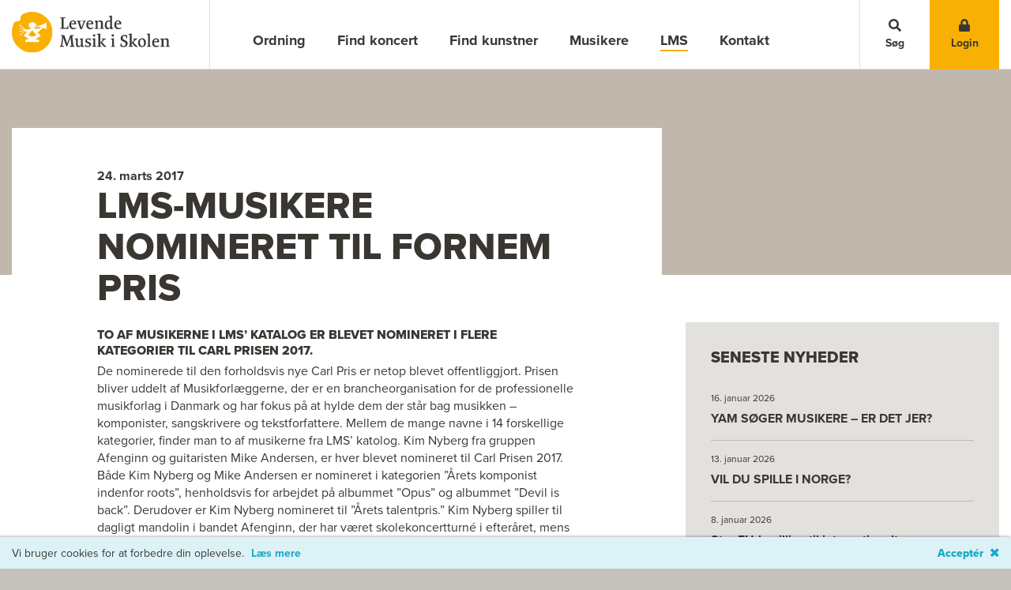

--- FILE ---
content_type: text/html; Charset=UTF-8
request_url: https://lms.dk/lms/nyheder/nyhedsvisning/?AjrDcmntId=366
body_size: 43663
content:
<!DOCTYPE html>
<html lang="da">
	<head>
		<title>LMS-musikere nomineret til fornem pris</title>
		<meta charset="UTF-8" />
		<meta name="viewport" content="width=device-width, initial-scale=1, maximum-scale=1">
		<script src="//code.jquery.com/jquery-3.0.0.min.js" ></script>


<style>
body{ font-family: "proxima-nova", sans-serif; font-size: 16px; line-height: 1.375em; color: #3A3733; margin: 0; font-weight: 400; background-color: #C5C1BC; padding-top: 88px; }*, *:before, *:after { -webkit-box-sizing: border-box; -moz-box-sizing: border-box; box-sizing: border-box; }*{ margin: 0; outline: none; -webkit-text-size-adjust: none; }body.fixed {    overflow: hidden;  background: #000;}p:empty{ display: block; line-height: 1rem; min-height: 1rem; }.artist label,.artist div.label { top: auto!important; bottom: 0; }header{ max-width: 2000px; margin: 0 auto; background-color: #fff; }footer,section{ max-width: 2000px; margin: 0 auto; padding: 50px 0; background-color: #fff; }section.stats{ padding: 32px 0; }article{ max-width: 2000px; margin: 0 auto; background-color: #fff; }small { font-size: 14px; line-height: 18px; display: inline-block; }section.banner.top { position: relative; z-index: 1; text-align: center; padding: 0; }section.banner.top .text{ position: absolute; width: 100%; bottom: 50px; z-index: 2; color: #fff; font-size: 24px; line-height: 1.166666666666667; color: #fff; text-align: center; }section.banner.top .text h3{ font-size: 48px; line-height: 1.083333333333333; color: #fff; font-weight: 800; text-transform: uppercase; margin-bottom: 10px; }section.banner.top .wrapper {  max-width: 1200px; margin: 0 auto; }section.banner.top .image{ height: 500px; overflow: hidden; position: relative; }section.banner.top .filler{ height: 260px; }.content { background: #fff; padding: 50px 13.145%; position: relative; z-index: 2; }.col-lg-4.boxes{ padding-top: 50px; }a.button{ display: inline-block; padding-top: 1px; line-height: 39px; width: 100%; max-width: 240px; text-align: center; border-radius: 4px; font-weight: 700; }a.button:hover{ background-color: #E6E6E6; transition: all .3s ease; }a.back{ display: inline-block; font-weight: 700; }a.back i{ margin-right: 11px; font-size: 20px; position: relative; top: 2px; }article.box a.button{ max-width: 100%!important; }body article a.button.theme-18{ color: #fff!important; }article a.button + a.button{ margin-left: 6px; }a.button.alert{ background-color: #BF0F0F!important; color: #fff; width: auto!important; padding-left: 30px!important; padding-right: 30px!important; border: none!important; }.stats h3{ font-size: 20px; }.stats h6{ text-transform: none; }article.box div{ color: inherit!important; }article.box a:not(.button){ position: relative; display: inline-block; }article.box a:not(.button):after{ content: ""; display: block; position: absolute; top: calc(100% - 3px); width: 100%; height: 1px; border-bottom: 1px solid #fff; border-color: inherit!important;  }.boxes article.box{ margin-bottom: 2em; }.evaluation-header{ background-color: #F5F1E8; margin: -100px -100px 50px -100px; padding: 100px 100px 40px 100px; }.evaluation-header h2{ text-transform: uppercase; }.evaluation-header h4 + strong{ position: relative; top: -20px; }/*grå*/.theme-01{ background-color: #E3E1DE; }label.label-35,/*undervisere*/.theme-02{ background-color: #C1B8AD; }label.label-7,/*førskole*/.theme-03{ background-color: #3A3733; color: #fff; }.theme-02 h3,.theme-03 h3{ color: #fff; }/*gul*/.theme-04{ background-color: #F5F1E8; }.theme-05{ background-color: #ECDEBE; }label.label-8,/*indskoling*/.theme-06{ background-color: #F9B004; color: #fff; }.theme-07{ background-color: #AF7604; color: #fff; }.theme-06 h3,.theme-07 h3{ color: #fff; }/*rød*/.theme-08{ background-color: #F8E9EE; }.theme-09{ background-color: #EDB7CA; }label.label-34,/*familie*/.theme-10{ background-color: #A7084D; color: #fff; }.theme-11{ background-color: #7E0037; color: #fff; }.theme-10 h3,.theme-11 h3{ color: #fff; }.theme-08 h3,.theme-09 h3{ color: #A7084D!important; }/*grøn*/.theme-12{ background-color: #F1F8F8; }.theme-13{ background-color: #D4EEED; }.theme-13-2{ background-color: #aedad2; }label.label-10,/*udskoling*/.theme-14{ background-color: #08A7A3; color: #fff; }.theme-15{ background-color: #1D4046; color: #fff; }.theme-14 h3,.theme-15 h3{ color: #fff; }.theme-12 h3,.theme-13 h3{ color: #08A7A3!important; }/*blå*/.theme-16{ background-color: #DDF2F6; }.theme-16 h5{ color: #17A8C6; }.theme-17{ background-color: #B3E2EC; }label.label-9,/*mellemtrin*/.theme-18{ background-color: #17A8C6; color: #fff; }.theme-19{ background-color: #1D4046; color: #fff; }article.box.theme-18 a:not(.button){ color: #fff; }i.theme-18:hover{ background-color: #5DC2D7; transition: all .2s ease; }.theme-18 h3,.theme-19 h3{ color: #fff; }a.blue-link,.theme-17 h3{ color: #17A8C6!important; }.theme-06.box a,.theme-07.box a{ color: #ECDEBE; }.theme-10.box a,.theme-11.box a{ color: #EDB7CA; }.theme-14.box a,.theme-15.box a{ color: #fff; }.theme-18.box a,.theme-19.box a{ color: #B3E2EC; }.black{ background-color: #282623; }article.black{ color: #fff!important; }article.black h3{ color: #fff!important; }.main{ background-color: #3A3733; }.secondary1{ background-color: #C1B8AD; }.secondary2{ background-color: #F9B004; }.secondary3{ background-color: #A7084D; }.secondary4{ background-color: #08A7A3; }.secondary5{ background-color: #17A8C6; color: #fff; }.main *,.secondary1 *,.secondary2 *{}.secondary3 *{}.secondary4 *{}.secondary5 *{ color: #fff; }a.main,a.secondary1,a.secondary2,a.secondary3,a.secondary4,a.secondary5{ color: #fff!important; }a.main:hover{ background-color: #6B6966; }a.secondary1:hover{ background-color: #C1B8AD; }a.secondary2:hover{ background-color: #FAC850; }a.secondary3:hover{ background-color: #C15383; }a.secondary4:hover{ background-color: #53C1BF; }a.secondary5:hover{ background-color: #5DC2D7; }.container { position: relative; width: 100%; padding-right: 15px; padding-left: 15px; margin-right: auto; margin-left: auto; }@media (min-width: 576px) { .container { max-width:100%!important; } }@media (min-width: 768px) { .container { max-width:100%!important; } }@media (min-width: 992px) {  .container { max-width:1290px!important; }  article.box + article.box{ margin-top: 24px!important; }    section.banner.top{ min-height: 270px; }  } @media (min-width: 1290px) { .container { max-width:1290px; } }
</style>
<script>
if(screen.width > 767){document.querySelector('meta[name=viewport]').setAttribute('content','width=1350');};var async = async || [];(function () {var done = false;var script = document.createElement("script"),head = document.getElementsByTagName("head")[0] || document.documentElement;script.src = '/files/layout/jquery/jquery-3.3.1.min.js';script.type = 'text/javascript';script.async = true;script.onload = script.onreadystatechange = function() {(function($) {$.getScriptCached = function( url, callback ) {return $.ajax({url: url,dataType: "script",cache: true}).done(callback);};})(jQuery);if (!done && (!this.readyState || this.readyState === "loaded" || this.readyState === "complete")) {done = true;while(async.length) { var obj = async.shift();if (obj[0] =="ready") {$(obj[1]);}else if (obj[0] =="load"){$(window).load(obj[1]);}}async = {push: function(param){if (param[0] =="ready") {$(param[1]);}else if (param[0] =="load"){$(window).load(param[1]);}}};script.onload = script.onreadystatechange = null;if (head && script.parentNode) {head.removeChild(script);}}};head.insertBefore(script, head.firstChild);})();async.push(["ready",function (){$('iframe').parent().addClass('intrinsic-container');$.getScriptCached( "/files/layout/jquery/tools.js", function( data, textStatus, jqxhr ) {$.getScriptCached( "/files/layout/jquery/js.cookie.js", function( data, textStatus, jqxhr ) {if( !(Cookies.get('lms.login.fired')) ){if( Cookies.get('lms.login.type') && Cookies.get('lms.login.guid')){$.getJSON('/async.asp?guid=1326eb5b-3cad-499d-bee0-0e62a97337a2&type=2&method=AutoLogin&loginguid='+Cookies.get('lms.login.guid')+'&logintype='+Cookies.get('lms.login.type'),function(json){if( json.GatekeeperId != '' ){Cookies.set('lms.login.fired',true);Cookies.set('lms.login.guid', json.Guid,{expires: 14});Cookies.set('lms.login.type', json.Type,{expires: 14});document.location.reload(true);};});};}$('header nav div.band-name').text( $('div.member-fixed div.band-name span').text() );$.getScriptCached('/files/layout/cookienotification/cookienotification.js');$.getScriptCached('/files/layout/jquery/ajrselect.js', function( data, textStatus, jqxhr ) {});if( $('.find-concert').length > 0 ){initShowConcerts();}if( $('.find-artist').length > 0 ){initShowArtists();}if( $('.find-productions').length > 0 ){initShowArtists();}if( $('.find-schools').length > 0 ){initShowSchools();}if( $('.edit-students').length > 0 ){initShowStudents();}});});$.getScriptCached('/files/layout/slick/slick.min.js', function( data, textStatus, jqxhr ) {$('section.citater .slick').randomize().slick({autoplay: true,autoplaySpeed: 10000,arrows: false,fade: true,pauseOnHover: false});$('.single-item').slick({responsive: [{breakpoint: 575,settings: {arrows: false,slidesToShow: 1,slidesToScroll: 1}}]});$('.slick.artist-gallery').slick({responsive: [{breakpoint: 575,settings: {slidesToShow: 1,slidesToScroll: 1,centerMode: true}}]});$('.quotes').randomize().slick({autoplay: true,autoplaySpeed: 10000,arrows: false,fade: true,pauseOnHover: false});$('.news-list .slick').each(function(){$(this).slick({dots: false,infinite: false,speed: 300,slidesToShow: 4,slidesToScroll: 4,responsive: [{breakpoint: 1124,settings: {slidesToShow: 3,slidesToScroll: 3,}},{breakpoint: 767,settings: {slidesToShow: 2,slidesToScroll: 2}},{breakpoint: 575,settings: {slidesToShow: 1,slidesToScroll: 1,centerMode: true}}]});});$('#debugger').append( $('.concerts .slick').length );$('.concerts .slick').each(function(){$(this).slick({dots: false,infinite: false,speed: 300,slidesToShow: 2,slidesToScroll: 2,responsive: [{breakpoint: 575,settings: {slidesToShow: 1,slidesToScroll: 1}}]});});});$.getScriptCached('/files/layout/jquery/scripts.js');$.getScriptCached( "/files/layout/jquery/jquery.mCustomScrollbar.concat.min.js", function( data, textStatus, jqxhr ) {if($(".scrollbar").length > 0){$(".scrollbar").mCustomScrollbar({axis: 'y',documentTouchScroll: false,contentTouchScroll: true,keyboard:{ scrollType: "stepless" }});}});}]);function confirmDelete(deleteid,fncName){$.get('/async.asp?guid=1326eb5b-3cad-499d-bee0-0e62a97337a2&type=2&method=ConfirmDelete&deleteid='+deleteid+'&fncName='+fncName, function(response){so_v1(response);});}function loginByRole(guidstring,logintype,logintoken){$.getJSON('/async.asp?guid=1326eb5b-3cad-499d-bee0-0e62a97337a2&type=2&method=LoginByRole&loginguid='+guidstring+'&logintype='+logintype+'&logintoken='+logintoken,function(json){if( json.GatekeeperId != '' ){if(json.Type==5){ document.location = '/kommune/koncerter/'; }if(json.Type==6){ document.location = '/familiekoncert/koncerter/'; }if(json.Type==8){ document.location = '/bestyrelse/moeder/'; }if(json.Type==9){ document.location = '/login-fagudvalg/ansoegninger/'; }};});}
</script>
<meta name="facebook-domain-verification" content="aagylzii953chlckmlwbqacslm7su7">
<link rel="apple-touch-icon" sizes="196x196" href="/files/touch-icons/favicon-196x196.png">
<link rel="stylesheet" href="https://use.typekit.net/vjb5hzm.css">
<link rel="stylesheet" href="/files/layout/css/bootstrap-grid.min.css" rel="stylesheet">
<link rel="stylesheet" href="/files/layout/fontawesome/css/fontawesome-all.min.css">

<style>
.fixed-menu{ position: fixed; top: 0;  width: 100%; height: 88px; z-index: 10; }header{ height: 88px; box-shadow: inset 0 -1px 0 0 #E3E1DE, 0 -1px 0 0 #3A3633; position: relative; z-index: 3; }header a.logo{ display: block; position: absolute; background: url(/files/layout/css/logo.svg); background-size: cover; width: 200px; height: 52px; margin-top: 15px; }header nav{ float: left;  width: calc(100% - 426px); margin-left: 250px; box-shadow: inset -1px 0 0 0 #E3E1DE, inset 1px 0 0 0 #E3E1DE; }header ul.menu{ display: block; height: 88px; padding: 0 35px; float: left; }header ul.menu > li{ display: block; float: left; padding-top: 40px; margin: 0 20px; }header ul.menu > li > a{ font-size: 18px; font-weight: 700;	line-height: 1.333333em; }header ul.menu > li > a:hover{ color: #F9B004; }header ul.menu > li > a.True{ border-bottom: 2px solid #F9B004; }header ul.menu > li > ul{ position: absolute; top: 100%; width: 200px; padding-top: 25px; display: none; max-height: calc(100vh - 100px); overflow-y: auto; -webkit-overflow-scrolling: touch; }header ul.menu > li > ul > li{ padding: 25px 23px; box-shadow: inset 0 -1px 0 0 #E3E1DE; background-color: #fff; font-weight: 700;  border-left: 1px solid #E3E1DE; border-right: 1px solid #E3E1DE; }header .search{ display: block; width: 88px; height: 88px; float: right; }header .search a{ display: block; width: 88px; height: 88px; float: right; text-align: center; padding-top: 22px; }header .search a:hover{ background-color: #CCCCCC; transition: all .2s ease; }header .search a i.fa-times{ display: none; font-size: 33px; }header .search a.open{ background-color: #F1F8F8; }header .search a.open i.fa-search,header .search a.open b{ display: none; }header .search a.open i.fa-times{ display: inline-block; }header .search b{ font-size: 14px; display: block; }header .login{ float: right; position: relative; z-index: 1; box-shadow: inset 0 -1px 0 0 #E3E1DE, inset 1px 0 0 0 #E3E1DE; }header .login > a{ display: block; width: 88px; height: 88px; text-align: center; padding-top: 22px; background-color: #F9B004; }header .login > a:hover{ background-color: #FAC850; transition: all .2s ease; }header .login > a.open::before{ content: ""; background-color: #F9B004; position: absolute; top: 0; left: 0; z-index: 2; }header .login b{ font-size: 14px; display: block; }header .login form { display: none; position: absolute; top: 100%; right: 0; width: 288px; background-color: #F9B004; padding: 24px; padding-bottom: 15px; border-radius: 0; }header .login form{  -webkit-box-shadow: 0px 2px 3px 0px rgba(0,0,0,0.4);  -moz-box-shadow: 0px 2px 3px 0px rgba(0,0,0,0.4);  box-shadow: 0px 2px 3px 0px rgba(0,0,0,0.4);}header .login form .field{ margin-bottom: 16px; }header .login form input{ height: 40px; background-color: #ECDEBE; color: #3A3733; border: 1px solid #ECDEBE; }header .login form small{ margin-top: 1.5em; }header .login form h3 { font-size: 28px; line-height: 1.214285714285714; text-transform: uppercase; margin-bottom: 16px; }header .login form a.submit{ padding: 0 10px; min-width: 0; }header .login form .links{ margin-top: 16px; }header .login form .links > div{ margin-top: 10px; font-size: 14px; }a.submit{ display: inline-block; line-height: 40px; color: #fff!important; min-width: 130px; padding: 0 20px; text-align: center; border-radius: 4px; font-weight: 700; }.newsletter a.submit,.login a.submit{ background-color: #3A3733;  width: 100%; }.dd.logintype{ display: block; }.dd.logintype > label{ line-height: 40px!important; display: block; border: 1px solid #30383A; border-radius: 4px; line-height: 24px; padding: 0 10px; }.search-results .see-all a{ display: none; }.search-results .scroller{ max-height: 415px; padding: 15px 0 0 15px; margin: -15px -15px 0 -15px; }.search-results .focus{ position: relative; }.search-results .scroller{ background-color: #D4EEED; }.search-results .scroller a.item{ padding-right: 10px; } .checkbox input#autologin:checked + label:before { color: #000!important; }.buttons.roles a { min-width: 185px; }.buttons.roles div + div { margin-top: 16px; }@media (min-width: 1241px){  header nav ul.menu > li:hover > ul{ display: block; }  header nav div.close-nav,  header nav .contacts,  header nav .band-name{ display: none; }     header nav{ display: block!important; }  }@media (max-width: 575px){  .search-results .see-all{ opacity: 0; height: 20px!important; }}
</style>
<script>
async.push(["ready",function (){$('.login input[type]').keypress(function (e) {if (e.which == 13) {$('.login a.submit').click();}});$('.search-wrapper form input[name=phrase]').keypress(function(event){if(event.keyCode == 13) {event.preventDefault();return false;}});$('header .login').load('/async.asp?guid=7afeb0a4-8e89-4d3b-ab8f-f556a5ea522d&type=2&method=IsLoggedIn');}]);function quicksearch(me,event){if(event.keyCode != 13) {if($(me).val().length >= 2){delay(function(){quicksearchResults($(me).val());}, 200 );}}}function showallcontent(type){var query = $('.search-wrapper form input[name=phrase]').val();var html = '';$('.search-results .scroller').removeClass('scroller');switch(type) {case 'webcontent':$.getJSON('/async.asp?guid=7afeb0a4-8e89-4d3b-ab8f-f556a5ea522d&type=2&method=SearchContent&phrase='+query, function(json){$(json).each(function(i,data){html += '<a class="item" href="'+data.Link+'">';html += '	<div class="text"><h6>'+data.Title+'</h6>'+data.Description+'</div>';html += '</a>';});$('#'+type).addClass('scroller').html(html);new SimpleBar(document.getElementById(type), { autoHide: false });});break;case 'newscontent':$.getJSON('/async.asp?guid=7afeb0a4-8e89-4d3b-ab8f-f556a5ea522d&type=2&method=SearchNews&phrase='+query, function(json){$(json).each(function(i,data){if(data.Link==''){html += '<a class="item" href="/lms/nyheder/nyhedsvisning/?AjrDcmntId='+data.Id+'">';} else {html += '<a class="item" href="'+data.Link+'">';}html += '	<div class="text"><small>'+data.Date+'</small><h6>'+data.Title+'</h6>'+data.Appetizer+'</div>';html += '</a>';});$('#'+type).addClass('scroller').html(html);new SimpleBar(document.getElementById(type), { autoHide: false });});break;case 'concertcontent':$.getJSON('/async.asp?guid=7afeb0a4-8e89-4d3b-ab8f-f556a5ea522d&type=2&method=SearchConcerts&phrase='+query, function(json){$(json).each(function(i,data){html += '<div class="item">';html += '	<div class="text"><small>'+data.Date+', kl. '+data.StartTime+'-'+data.EndTime+'</small>';html += '	<h6>'+data.Artist+'</h6>';if(data.Title != ''){html += '	<b>'+data.Title+'</b><br>';}html += data.Genre+'<br>';html += data.School+', '+data.Municipality+'<br>';html += '	</div>';html += '</div>';});$('#'+type).addClass('scroller').html(html);new SimpleBar(document.getElementById(type), { autoHide: false });});break;case 'artistcontent':$.getJSON('/async.asp?guid=7afeb0a4-8e89-4d3b-ab8f-f556a5ea522d&type=2&method=SearchArtists&phrase='+query, function(json){$(json).each(function(i,data){html += '<a class="item" href="'+data.Link+'">';html += '		<div class="image">';switch(data.Target) {case 'Mellemtrin':html += '			<label class="label-35">'+data.Target+'</label>';break;case 'Førskole':html += '			<label class="label-7">'+data.Target+'</label>';break;case 'Mellemtrin':html += '			<label class="label-9">'+data.Target+'</label>';break;case 'Familier':html += '			<label class="label-34">'+data.Target+'</label>';break;case 'Indskoling':html += '			<label class="label-8">'+data.Target+'</label>';break;case 'Udskoling':html += '			<label class="label-10">'+data.Target+'</label>';break;default:}html += '			<div style="background: url('+data.Image+')"></div>';html += '		</div>';html += '		<div class="text"><h6>'+data.Title+'</h6>'+data.Description+'</div>';html += '	</div>';html += '</a>';});$('#'+type).addClass('scroller').html(html);new SimpleBar(document.getElementById(type), { autoHide: false });});break;default:}}function htmlEncode(value){return $('<div/>').text(value).html();}function quicksearchResults(query){var html = '<div class="container">';html += '		<div class="row">';html += '			<div class="col-sm-3"><div class="webcontent"><h3>Indhold (<span></span>)</h3><div class="see-all"><a onclick="showallcontent(\'webcontent\')">Se alle</a></div><div id="webcontent"></div></div></div>';html += '			<div class="col-sm-3"><div class="concertcontent"><h3>Koncerter (<span></span>)</h3><div class="see-all"><a onclick="showallcontent(\'concertcontent\')">Se alle</a></div><div id="concertcontent"></div></div></div>';html += '			<div class="col-sm-3"><div class="newscontent"><h3>Nyheder (<span></span>)</h3><div class="see-all"><a onclick="showallcontent(\'newscontent\')">Se alle</a></div><div id="newscontent"></div></div></div>';html += '			<div class="col-sm-3"><div class="artistcontent"><h3>Kunstnere (<span></span>)</h3><div class="see-all"><a onclick="showallcontent(\'artistcontent\')">Se alle</a></div><div id="artistcontent"></div></div></div>';html += '		</div>';html += '	</div>';$('header .search-wrapper .search-results').html(html);$.getJSON('/async.asp?guid=7afeb0a4-8e89-4d3b-ab8f-f556a5ea522d&type=2&method=Search&'+$('header .search-wrapper form').serialize(),function(json){var totalcount = parseInt(json.ContentCount) + parseInt(json.ConcertCount) + parseInt(json.NewsCount) + parseInt(json.ArtistCount);if(totalcount==1){$('#count').html('Der blev fundet '+totalcount+' resultat');} else {$('#count').html('Der blev fundet '+totalcount+' resultater');}if(totalcount==0){$('#count').html('Vi fandt desværre ikke noget med <b>'+htmlEncode(query)+'</b>.');}html = '';$(json.Content).each(function(i,data){html += '<a class="item" href="'+data.Link+'">';html += '	<div class="text"><h6>'+data.Title+'</h6>'+data.Description+'</div>';html += '</a>';});$('header .search-wrapper .search-results .col-sm-3 .webcontent h3 span').html(json.ContentCount);$('header .search-wrapper .search-results .col-sm-3 .webcontent #webcontent').append(html);if(json.ContentCount>3){ $('.webcontent .see-all a').show(); }html = '';$(json.Concert).each(function(i,data){html += '<div class="item">';html += '	<div class="text"><small>'+data.Date+', kl. '+data.StartTime+'-'+data.EndTime+'</small>';html += '	<h6>'+data.Artist+'</h6>';if(data.Title != ''){html += '	<b>'+data.Title+'</b><br>';}html += data.Genre+'<br>';html += data.School+', '+data.Municipality+'<br>';html += '	</div>';html += '</div>';});$('header .search-wrapper .search-results .col-sm-3 .concertcontent h3 span').html(json.ConcertCount);$('header .search-wrapper .search-results .col-sm-3 #concertcontent').append(html);if(json.ConcertCount>3){ $('.concertcontent .see-all a').show(); }html = '';$(json.News).each(function(i,data){if(data.Link==''){html += '<a class="item" href="/lms/nyheder/nyhedsvisning/?AjrDcmntId='+data.Id+'">';} else {html += '<a class="item" href="'+data.Link+'">';}html += '	<div class="text"><small>'+data.Date+'</small><h6>'+data.Title+'</h6>'+data.Appetizer+'</div>';html += '</a>';});$('header .search-wrapper .search-results .col-sm-3 .newscontent h3 span').html(json.NewsCount);$('header .search-wrapper .search-results .col-sm-3 #newscontent').append(html);if(json.NewsCount>3){ $('.newscontent .see-all a').show(); }html = '';$(json.Artist).each(function(i,data){html += '<a class="item" href="'+data.Link+'">';html += '		<div class="image">';switch(data.Target) {case 'Mellemtrin':html += '			<label class="label-35">'+data.Target+'</label>';break;case 'Førskole':html += '			<label class="label-7">'+data.Target+'</label>';break;case 'Mellemtrin':html += '			<label class="label-9">'+data.Target+'</label>';break;case 'Familier':html += '			<label class="label-34">'+data.Target+'</label>';break;case 'Indskoling':html += '			<label class="label-8">'+data.Target+'</label>';break;case 'Udskoling':html += '			<label class="label-10">'+data.Target+'</label>';break;default:}html += '			<div style="background: url('+data.Image+')"></div>';html += '		</div>';html += '		<div class="text"><h6>'+data.Title+'</h6>'+data.Description+'</div>';html += '	</div>';html += '</a>';});$('header .search-wrapper .search-results .col-sm-3 .artistcontent h3 span').html(json.ArtistCount);$('header .search-wrapper .search-results .col-sm-3 #artistcontent').append(html);if(json.ArtistCount>3){ $('.artistcontent .see-all a').show(); }});}var delay = (function(){var timer = 0;return function(callback, ms){clearTimeout (timer);timer = setTimeout(callback, ms);};})();function toggleLoginOverlay(me){$(me).toggleClass('open').next().slideToggle();$(me).find('i').toggleClass('fa-lock fa-times')}function login(form){$.ajax({dataType: "json",type: "POST",url: '/async.asp?guid=7afeb0a4-8e89-4d3b-ab8f-f556a5ea522d&type=2&method=Login',data: form.serialize(),success: function(json){if( json.GatekeeperId != '' ){if( json.MultiLogins == '1' ){$.ajax({type: "POST",url: '/async.asp?guid=7afeb0a4-8e89-4d3b-ab8f-f556a5ea522d&type=2&method=SelectLogin',data: form.serialize(),success: function(response){so_v1( response );}});} else {if( $('#autologin').is(":checked") ){if(json.Guid !='' && json.Type != ''){Cookies.set('lms.login.fired',true);Cookies.set('lms.login.guid', json.Guid,{expires: 14});Cookies.set('lms.login.type', json.Type,{expires: 14});}}if(form.attr('action') && form.attr('action') != ''){form.submit();} else {document.location = json.returnUrl;}}} else {form.find('.disabled').removeClass('disabled');form.find('.wrapper1').hide();form.find('.wrapper2').html('<h3>Login fejl</h3>Det var ikke muligt at logge dig ind med de angivne oplysninger.<br>Prøv venligst igen.<br><br>').fadeIn();};}});}function toggleSearch(me){$(me).toggleClass('open');$('.search-wrapper').slideToggle();$('body').toggleClass('fixed');$('header form input[name=phrase]').focus();}function logOff() {$.get('/?ajrlogoff=true', function() {Cookies.remove('lms.login.fired');Cookies.remove('lms.login.type');Cookies.remove('lms.login.guid');document.location = '/';});}function forgotPasswordForm(){$.get('/async.asp?guid=7afeb0a4-8e89-4d3b-ab8f-f556a5ea522d&type=2&method=forgotPasswordForm',function(response){so_v1(response);});}function resetPassword(form){$.ajax({type: "POST",url: '/async.asp?guid=7afeb0a4-8e89-4d3b-ab8f-f556a5ea522d&type=2&method=SendResetPasswordMail',data: form.serialize(),success: function(response){form.html(response);}});}
</script>

<style>
div.member-fixed{ position: -webkit-sticky; position: sticky; width: 100%; z-index: 9; }section.member{ background-color: #F9B004; padding: 0;  }section.member .container{ height: 48px; }section.member nav{ float: left; width: calc(100% - 426px); margin-left: 250px; box-shadow: inset -1px 0 0 0 #E3E1DE, inset 1px 0 0 0 #E3E1DE; }section.member nav ul{ padding: 0 35px; }section.member nav ul > li{ line-height: 48px; float: left; padding: 0 23px; }section.member nav ul > li > a{ font-weight: 700; color: #fff; line-height: 1.5em; }section.member nav ul > li > a:hover{ color: #3A3733; }section.member nav ul > li > a.True{ border-bottom: 2px solid #fff; }section.member .band-name { display: table-cell; vertical-align: middle; width: 176px; height: 48px; text-align: right; line-height: 22px; font-weight: 700; color: #fff; text-transform: uppercase; padding-top: 7px; }section.member .band-name span{ display: inline-block; width: 160px; white-space: nowrap; overflow: hidden; text-overflow: ellipsis; }ul.schooladmin{ width: 208px; max-width: 100%; }ul.schooladmin li{ border-bottom: 1px solid #ad7519; }ul.schooladmin li:first-child{ border-top: 1px solid #ad7519; }ul.schooladmin a{ display: block; line-height: 48px; padding: 0 29px; font-weight: 700; }ul.schooladmin a.True{ background-color: #ECDEBE; }section.school-name a.back{ margin-bottom: 28px; }section.school-name{ padding: 32px 0; }.edit-form .filename{ border-radius: 4px; padding: 0 15px; line-height: 40px; height: 40px; background-color: #DDF2F6; color: #30383A; position: relative; margin-bottom: 15px; }.edit-form .filename a.remove { position: absolute; top: 0; right: 0; height: 40px; width: 40px; display: block; background: url(/files/layout/css/times-regular-black.svg) center center no-repeat; background-size: 14px 14px; }.edit-form .filename + .image{ margin-top: 15px; }.edit-form .hasImageFalse .filename,.edit-form .hasImageFalse .image{ display: none; }.edit-form .hasImageTrue .dropzone{ display: none!important; }.info .contact img{ float: left; margin-right: 25px; position: relative; top: 4px; z-index: 1; margin-bottom: 15px; }#debugger{ position: fixed; background-color: #fff; padding: 30px; left: -1px; top: 87px; border: 1px solid #eee; }div.member-fixed{ top: 88px; }.band-name > div { text-transform: none; font-size: 15px; text-align: right; padding-left: 0; margin-top: -7px; font-weight: 600; }.band-name > div > a{ position: relative; top: -2px; display: inline-block; margin-left: 8px; padding: 1px 6px; font-size: 12px; line-height: 16px; border-radius: 4px; background-color: #fff; color: #3A3733; text-transform: none; font-weight: 400; padding-right: 16px; }.band-name > div > a::after { content: ""; display: inline-block; width: 8px; height: 8px; position: absolute; top: calc(50% - 4px); background: url('/files/layout/css/chevron-down.svg'); background-size: cover; right: 6px; transition: all .2s ease; }.band-name > label{ display: block; text-transform: none; font-size: 12px; text-align: right; line-height: 1; font-weight: 400; }.band-name > ul{ position: absolute; width: 176px; top: 100%; background-color: #F9B004; text-align: left; border-top: 1px solid #fff; display: none; }.band-name > ul > li{ line-height: 40px; padding: 0 8px; font-size: 15px; text-transform: none; }.band-name > ul > li:not(:last-child){ box-shadow: inset 0 -1px 0 0 #FFFFFF; }.band-name > ul > li .radio label { line-height: 1; padding-left: 28px!important; }.band-name > ul > li .radio input[type=radio] + label:before { height: 16px; width: 16px; border: 1px solid #fff; background: none; }.band-name > ul > li .radio input[type=radio]:checked + label:after { height: 10px; width: 10px; top: 3px; left: 3px; border-radius: 50%; background-color: #fff; }.band-name.open > div > a::after { transform: rotate(-180deg); }.band-name.open ul{ display: block; }@media (min-width: 992px){    }@media (max-width: 991px){  footer.loggedin{ padding-bottom: 90px!important; }}
</style>
<script>
function updateLastModified(){$('.last-modified').load('/async.asp?guid=ef417ded-0d98-49b4-aa34-b15f043f8a2e&type=2&method=UpdateLastModified&schoolid='+$('.last-modified').data('schoolid'));}function updateStudentLastModified(){$('.last-modified').load('/async.asp?guid=ef417ded-0d98-49b4-aa34-b15f043f8a2e&type=2&method=UpdateStudentLastModified&schoolid='+$('.last-modified').data('schoolid'));}function changePasswordForMusicanAndSchool(){$.get('/async.asp?guid=ef417ded-0d98-49b4-aa34-b15f043f8a2e&type=2&method=ChangePasswordForm',function(response){so_v1(response);});}function changePasswordForMusicanAndSchoolHandler( form ){$.ajax({type: "POST",url: '/async.asp?guid=ef417ded-0d98-49b4-aa34-b15f043f8a2e&type=2&method=ChangePassword',data: form.serialize(),success: function(response){if( response != '' ){form.find('#formresponse').html(response);}else{form.parent().html($('#passwordsuccess').html());}form.find('div.disabled').removeClass('disabled');}});}
</script>

<style>section.banner.top .filler { height: 260px; }section.banner.top .image{ min-height: 260px; height: 500px; }article.news-presentation img{ width: auto!important; height: auto!important; max-width: 100%; }article h3.appetizer{ margin-bottom: 12px; }article .image{ margin-top: 2em; }.hidden{ display: none; }.slick.single-item .slick-slide span{ display: block; position: relative; text-align: center; }.slick.single-item .slick-prev { left: -40px; }.slick.single-item .slick-next { right: -40px; }.single-item .slick-slide img { display: inline-block; width: auto; height: auto; max-width: 100%; max-height: 100%; }.container .slick{ margin: 0!important; }div.flourish-chart.intrinsic-container{ padding-bottom: 93%; }figure#danmarkskort.intrinsic-container{ padding-bottom: 130%; }@media (min-width: 576px){	.slick.single-item a.zoom{ display: block; width: 32px; height: 32px; position: absolute; top: 10px; right: 10px; z-index: 2; opacity: 0.35;      background: url(/files/layout/css/search-plus.svg) center center no-repeat;      background-color: #FFFFFF; border-radius: 50%;    }  }@media (max-width: 575px){  .slick.single-item a.zoom{ display: none; }}@media (max-width: 1300px){  figure#danmarkskort.intrinsic-container{ padding-bottom: 140%; }}@media (max-width: 1230px){  figure#danmarkskort.intrinsic-container{ padding-bottom: 160%; }}</style>
<script>async.push(["ready",function (){if( $('section.banner').length>0 ){$('.content').addClass('slideUp');}$('#latestnews').load('/async.asp?method=LatestNews&type=3',function(){$('.news-item[data-id="'+$('#latestnews').attr('data-id')+'"]').remove();});}]);</script>

<style>.news-list .news-item{ border-bottom: 1px solid #C1B8AD; padding: 16px 0; }.news-list .date { color: inherit; font-size: 12px; line-height: 14px; margin-bottom: 8px; }.news-list .news-item:nth-child(5){ display: none; }article.box .news-list .news-item a::after{ display: none; }.news-list .news-item a{ color: inherit; }.news-list .news-item a:hover{ color: #17A8C6; }</style>


<style>
footer{ background-color: #3A3733; padding: 50px 0; max-width: 2000px; margin: 0 auto; color: #fff; font-size: 14px; line-height: 18px;  }footer .info{ float: left; margin-right: 50px; }footer .SoMe{ float: left; }footer .info:last-child{ margin: 0; }footer .SoMe a + a{ margin-left: 32px; }footer a.logo{ margin-top: -14px; display: inline-block; }footer h5{ text-transform: uppercase; margin: 0; }footer .sponsored{ text-align: left; display: inline-block; margin-top: -16px; }footer a.policies{ color: #C1B8AD; margin-top: 50px; }section.newsletter{ background-color: #F9B004; }section.newsletter h4{ color: #fff; line-height: 40px; float: left; margin-left: 30px; font-size: 20px; }section.newsletter form .wrapper{ width: 100%; max-width: 474px; float: right; }section.newsletter form input[type=email]{ background-color: #ECDEBE; border: 2px solid #ECDEBE; }section.newsletter form .action{ max-width: 195px; }section.newsletter form a.submit + a{ display: inline-block; font-size: 14px; width: 195px; text-align: center; position: relative; bottom: -8px; }form .response{ color: #BF0F0F; font-size: 14px; font-weight: 700; margin-top: 5px; display: none; }footer a:hover{ color: #E6E6E6; }@media (max-width: 575px){  footer .SoMe { margin-top: 25px; padding-left: 80px; } }
</style>
<script>
async.push(["ready",function (){if($('.newsletter').length > 0){$('.newsletter').load('/async.asp?method=Subscribe&type=3');}}]);function requestAuthenticate(form){$.ajax({type: "POST",url: '/async.asp?method=RequestAuthenticate&type=3',data: form.serialize(),success: function(response){if(response==''){form.submit();} else {soa_v1(response);}}});}
</script>

<script>
	var _gaq = _gaq || [];
	_gaq.push(['_setAccount', 'UA-25669927-1']);
	_gaq.push(['_trackPageview']);
	  (function() { 
		    var ga = document.createElement('script'); ga.type = 'text/javascript'; ga.async = true; 
		    ga.src = ('https:' == document.location.protocol ? 'https://ssl' : 'http://www') + '.google-analytics.com/ga.js'; 
		    var s = document.getElementsByTagName('script')[0]; s.parentNode.insertBefore(ga, s); 
	  })(); 
</script> 
	</head>
	<body>
<div id="page">
<!--ajrexcludestart-->
<link rel="stylesheet" href="/files/layout/css/main.css" rel="stylesheet">
<noscript id="deferred-styles">
<link rel="stylesheet" href="/files/layout/slick/slick.css" rel="stylesheet">
<link rel="stylesheet" href="/files/layout/jquery/jquery.mCustomScrollbar.min.css">
<link rel="stylesheet" href="/files/layout/daterangepicker/daterangepicker.css" rel="stylesheet">
<link rel="stylesheet" href="/files/layout/dropzone/dropzone.css">
<link rel="stylesheet" href="/files/layout/cookienotification/cookienotification.css" rel="stylesheet">
</noscript>
<script>
    var loadDeferredStyles = function() {
    var addStylesNode = document.getElementById("deferred-styles");
    var replacement = document.createElement("div");
    replacement.innerHTML = addStylesNode.textContent;
    document.body.appendChild(replacement);
    addStylesNode.parentElement.removeChild(addStylesNode);
    };
var raf = window.requestAnimationFrame || window.mozRequestAnimationFrame ||
          window.webkitRequestAnimationFrame || window.msRequestAnimationFrame;
      if (raf) raf(function() { window.setTimeout(loadDeferredStyles, 0); });
      else window.addEventListener('load', loadDeferredStyles);
</script>
<!-- Facebook Pixel Code -->
<script>
  !function(f,b,e,v,n,t,s)
  {if(f.fbq)return;n=f.fbq=function(){n.callMethod?
  n.callMethod.apply(n,arguments):n.queue.push(arguments)};
  if(!f._fbq)f._fbq=n;n.push=n;n.loaded=!0;n.version='2.0';
  n.queue=[];t=b.createElement(e);t.async=!0;
  t.src=v;s=b.getElementsByTagName(e)[0];
  s.parentNode.insertBefore(t,s)}(window, document,'script',
  'https://connect.facebook.net/en_US/fbevents.js');
  fbq('init', '1956505801174810');
  fbq('track', 'PageView');
</script>
<noscript><img height="1" width="1" style="display:none"
  src="https://www.facebook.com/tr?id=1956505801174810&ev=PageView&noscript=1"
/></noscript>
<!-- End Facebook Pixel Code -->
<link rel="stylesheet" href="/files/layout/simplebar/simplebar.css">
<script src="/files/layout/simplebar/simplebar.min.js"></script>
<div class="fixed-menu">
<header>
	<div class="container">
		<a class="logo" href="/"></a>
		<nav>
			<div class="close-nav"><a></a></div>
			<div class="band-name"><span></span></div>
			<ul class="menu">
				<li><a class="False" href="/ordning/">Ordning</a><span class="haschild False"></span><ul class="False">
	<li><a class="False" href="/ordning/">LMS Koncertordning</a></li>
	<li><a class="False" href="/skolekoncerter/">Skolekoncerter</a></li>
	<li><a class="False" href="/undervisningsmaterialer/">Undervisnings- materialer</a></li>
	<li><a class="False" href="/efterskoler/">Efterskolekoncerter</a></li>
	<li><a class="False" href="/fri-og-privat/">Fri- og privatskoler</a></li>
	<li><a class="False" href="/familiekoncerter/">Familiekoncerter</a></li>
	<li><a class="False" href="/festival/">Festival / Showcase</a></li>
	<li><a class="False" href="/ordning/kulturcrew/">KulturCrew</a></li>
	<li><a class="False" href="/projekter/">Projekter</a></li>
</ul>
				</li>
				<li><a class="False" href="/find-koncert/">Find koncert</a>				</li>
				<li><a class="False" href="/find-kunstner/">Find kunstner</a>				</li>
				<li><a class="False" href="/for-musikere/musiker-hos-lms/">Musikere</a><span class="haschild False"></span><ul class="False">
	<li><a class="False" href="/for-musikere/musiker-hos-lms/">Musiker hos LMS</a></li>
	<li><a class="False" href="/for-musikere/ansoegning/">Ansøgning</a></li>
	<li><a class="False" href="/krav-til-ansoegere/">Krav til ansøgere</a></li>
	<li><a class="False" href="/kriterier/">Udvælgelseskriterier</a></li>
	<li><a class="False" href="/loen-og-skemaer/">Løn og skemaer</a></li>
	<li><a class="False" href="/for-musikere/praktisk-a-z/">Praktisk A-Z</a></li>
</ul>
				</li>
				<li><a class="True" href="/lms/">LMS</a><span class="haschild True"></span><ul class="True">
	<li><a class="False" href="/lms/">Om LMS</a></li>
	<li><a class="True" href="/lms/nyheder/">Nyheder</a></li>
	<li><a class="False" href="/lms/bestyrelse/">Bestyrelse</a></li>
	<li><a class="False" href="/fagudvalg/">Fagudvalg</a></li>
	<li><a class="False" href="/netvaerk/">Netværk</a></li>
	<li><a class="False" href="/lms/english/">English</a></li>
</ul>
				</li>
				<li><a class="False" href="/kontakt/">Kontakt</a><span class="haschild False"></span><ul class="False">
	<li><a class="False" href="/sekretariat/">Sekretariat</a></li>
	<li><a class="False" href="/omraadekonsulenter/">Områdekonsulenter</a></li>
	<li><a class="False" href="/producenter/">Producenter</a></li>
	<li><a class="False" href="/presse/">Presse</a></li>
</ul>
				</li>
			</ul>
			<div class="contacts">				<a class="phone" href="tel:86194570">86 19 45 70</a>				<a class="mail" href="mailto:lms@lms.dk">lms@lms.dk</a>			</div>
		</nav>
		<a class="burger-wrapper"><ul class="burger"><li></li><li></li><li></li></ul><b>Menu</b></a>
		<div class="login"></div>
		<div class="search"><a onclick="toggleSearch(this)"><i class="far fa-times"></i><i class="fas fa-search"></i><b>Søg</b></a></div>
	</div>
<div class="search-wrapper">
	<div class="container">
		<form autocomplete="off">
			<input onkeyup="quicksearch(this,event)" type="text" name="phrase" value="" placeholder="Indtast søgeord"><i class="fas fa-search"></i>
<div id="count"></div>		</form>
		<div class="row search-results"></div>
	</div>
</div>
</header>
</div>
<!--ajrexcludeend-->
<!--ajrcontentstart-->
<section class="banner top">
<div class="filler secondary1"></div></section>
<section>
<div class="container">
	<div class="row">
		<div class="col-md-8">
			<div class="content">
<article class="news-presentation">
	<div class="date"><b>24. marts 2017</b></div>
	<h1>LMS-musikere nomineret til fornem pris</h1>
	<h3 class="appetizer">To af musikerne i LMS’ katalog er blevet nomineret i flere kategorier til Carl Prisen 2017. </h3>
<div class="preline">De nominerede til den forholdsvis nye Carl Pris er netop blevet offentliggjort. Prisen bliver uddelt af Musikforlæggerne, der er en brancheorganisation for de professionelle musikforlag i Danmark og har fokus på at hylde dem der står bag musikken – komponister, sangskrivere og tekstforfattere.
Mellem de mange navne i 14 forskellige kategorier, finder man to af musikerne fra LMS’ katolog. Kim Nyberg fra gruppen Afenginn og guitaristen Mike Andersen, er hver blevet nomineret til Carl Prisen 2017.

Både Kim Nyberg og Mike Andersen er nomineret i kategorien ”Årets komponist indenfor roots”, henholdsvis for arbejdet på albummet ”Opus” og albummet ”Devil is back”. Derudover er Kim Nyberg nomineret til ”Årets talentpris.”

Kim Nyberg spiller til dagligt mandolin i bandet Afenginn, der har været skolekoncertturné i efteråret, mens Mike Andersen er sanger og guitarist og turnerer sammen med trommeslageren Jens Kristian Dam og netop har afsluttet en skolekoncertturné i marts. 

Det er femte gang at Carl Prisen, opkaldt efter komponisten Carl Nielsen, bliver uddelt. Arrangementet finder sted d. 24. april 2017 i Akvariefoyeren i Tivoli, København med Oliver Zahle og Stine Rosengren som konferenciers. 

[IMG1]
<em>Stine Michel, der turnerer for LMS, vandt sidste år prisen i kategorien "Årets komponist - børnemusik" Foto: Michael Søndergård</em> </div></article>
			</div>
		</div>
		<div class="col-md-4" id="latestnews" data-id="366">
		</div>
	</div>
</div>
</section>


<!--ajrcontentend-->
<!--ajrexcludestart-->
<section class="newsletter"></section>
<footer class="">
	<div class="container">
		<div class="row">
			<div class="col-md-4 col-lg-3">
				<a class="logo" href="/"><img src="/files/layout/css/logo-negative.svg" width="200" height="52" ></a>
			</div>
			<div class="col-md-8 col-lg-9">
				<div class="info">Vester Allé 15<br>DK-8000 Aarhus C</div>
				<div class="info"><a href="tel:86194570">8619 4570</a><br><a href="mailto:lms@lms.dk">lms@lms.dk</a></div>
				<div class="SoMe"><a href="https://www.facebook.com/levendemusikiskolen" target="_blank"><img src="/files/layout/css/facebook.png" width="32" height="32" alt=""></a><a href="https://www.linkedin.com/company/levende-musik-i-skolen " target="_blank"><img src="/files/layout/css/linkedin.svg" width="32" height="32" alt=""></a>
</div>
				<div class="right sponsored">
					<a href="http://www.kunst.dk/" target="_blank"><img src="/files/layout/css/SKF-stempel.png" width="56" height="56" alt="Statens Kunstfond logo"></a>
				</div>
			</div>
		</div>
		<a class="policies" href="/cookie-og-privatlivspolitik/">Cookie- og privatlivspolitik</a>	</div>
</footer>
<!--ajrexcludeend-->
</div>

	</body>
</html>


--- FILE ---
content_type: text/html; Charset=UTF-8
request_url: https://lms.dk/async.asp?guid=7afeb0a4-8e89-4d3b-ab8f-f556a5ea522d&type=2&method=IsLoggedIn
body_size: 1200
content:
		<a onclick="toggleLoginOverlay(this)"><i class="fas fa-lock"></i><b>Login</b></a>
			<form autocomplete="off">
				<div class="wrapper1">
				</div>
				<div class="wrapper2"></div>
				<div class="field"><input class="required" type="email" name="email" placeholder="E-mailadresse"></div>
				<div class="field password"><input  class="required" type="password" name="password" placeholder="Kodeord"></div>
				<div class="row align-items-center">
					<div class="col checkbox"><input type="checkbox" id="autologin"><label for="autologin">Husk mig</label></div>
					<div class="col"><a class="submit" onclick="validateform_v3(this,'',login)">Log ind</a></div>
				</div>
				<div class="links">
					<div><a onclick="forgotPasswordForm()">Glemt kodeord?</a></div>
					<div><a href="/for-musikere/ansoegning/">Sådan får du et login</a></div>
				</div>
			</form>


--- FILE ---
content_type: text/html; Charset=UTF-8
request_url: https://lms.dk/async.asp?method=LatestNews&type=3
body_size: 1316
content:
<article class="box theme-01">
	<h3>Seneste nyheder</h3>
	<div class="news-list">
		<div class="news-item" data-id="5730">
			<div class="date">16. januar 2026</div>
			<a href="/yam-soeger-musikere/"><b>YAM SØGER MUSIKERE – ER DET JER?</b></a>
		</div>
		<div class="news-item" data-id="5729">
			<div class="date">13. januar 2026</div>
			<a href="/vil-du-spille-i-norge/"><b>VIL DU SPILLE I NORGE?</b></a>
		</div>
		<div class="news-item" data-id="5728">
			<div class="date">8. januar 2026</div>
			<a href="/eu-bevilling-til-internationalt-musiksamarbejde/"><b>Stor EU-bevilling til internationalt musiksamarbejde</b></a>
		</div>
		<div class="news-item" data-id="5712">
			<div class="date">19. december 2025</div>
			<a href="/lms/augustinus-fonden-giver-25-mio-til-lms-forskning/"><b>LMS får 2,5 mio. til forskning</b></a>
		</div>
		<div class="news-item" data-id="5711">
			<div class="date">18. december 2025</div>
			<a href="/tak-for-i-aar/"><b>Tak for i år!</b></a>
		</div>
	</div>
</article>


--- FILE ---
content_type: text/html; Charset=UTF-8
request_url: https://lms.dk/async.asp?method=Subscribe&type=3
body_size: 459
content:
	<form class="container" method="post" action="/tilmeld-nyhedsbrev/bekraeft-tilmelding/">
		<div class="row">
			<div class="col-lg-8 offset-lg-1">
				<h4>Modtag vores nyhedsbrev</h4>
				<div class="wrapper">					<input class="required" type="email" name="email" placeholder="E-mailadresse">
					<div class="response">Angiv venligst en gyldig e-mailadresse</div>				</div>
			</div>
			<div class="col-lg-3">
				<div class="action">
					<a class="submit" onclick="validateform_v3(this,'',requestAuthenticate)">Tilmeld</a>
					<a href="/afmeld-nyhedsbrev/">Afmeld nyhedsbrev</a>
				</div>
			</div>
		</div>
	</form>


--- FILE ---
content_type: text/css
request_url: https://lms.dk/files/layout/css/main.css
body_size: 77090
content:
html { -webkit-font-smoothing: antialiased; }
body{ opacity: 1; }

*, *:before, *:after { -webkit-box-sizing: border-box; -moz-box-sizing: border-box; box-sizing: border-box; }

::-webkit-input-placeholder { color: #243046; opacity: 0.5; }
::-moz-placeholder { color: #243046; opacity: 0.5; }
:-ms-input-placeholder { color: #243046; opacity: 0.5; }
:-moz-placeholder { color: #243046; opacity: 0.5; }

.news-list .item h3,
.search-results .col-3,
.wordwrap { 
   white-space: pre-wrap;      /* CSS3 */   
   white-space: -moz-pre-wrap; /* Firefox */    
   white-space: -pre-wrap;     /* Opera <7 */   
   white-space: -o-pre-wrap;   /* Opera 7 */    
   word-wrap: break-word;      /* IE */
}

article.box .col-12  span.scrambleemail a{ white-space: nowrap; overflow: hidden; text-overflow: ellipsis; max-width: 280px; line-height: 22px; }
article.box .col-8  span.scrambleemail a{ white-space: nowrap; overflow: hidden; text-overflow: ellipsis; max-width: 160px; line-height: 22px; }
article.box .col-8  span.scrambleemail{ margin-left: 5px; }

h6.production-name,
h6.production{ text-transform: none; font-weight: 700; }

.evaluation-header div.name{ margin-bottom: 1em; }

.evaluation-header .pager{ margin-top: 15px; color: #17A8C6; font-weight: 700; }
.evaluation-header .pager span{ margin: 0 5px; }
.evaluation-header .pager a{ display: inline-block; width: 32px; height: 32px; text-align: center; }


#moreinfo .program ul.eval-by li{ display: none; }
#moreinfo .program ul.eval-by li.show{ display: block; }


#moreinfo .program .ratings .rating{ display: none; }
#moreinfo .program .ratings .rating.show{ display: block; }


input[type=number]::-webkit-inner-spin-button, 
input[type=number]::-webkit-outer-spin-button { 
  -webkit-appearance: none; 
  margin: 0; 
}

video { width: 100% !important; height: auto !important; }

input[type=text],
input[type=email],
input[type=number],
input[type=password],
textarea,
select { -webkit-appearance: none; border-radius: 0; width: 100%; font-family: inherit; font-size: 18px; color: inherit; border-radius: 4px; padding: 0 15px; height: 40px; background-color: #fff; border: 1px solid #30383A; color: #30383A; }

textarea { resize: none; height: auto; padding-top: 15px; padding-bottom: 15px; color: #3A3733; }

input[type=text]:focus,
input[type=number]:focus,
input[type=email]:focus,
input[type=password]:focus,
select:focus{ border: 2px solid #30383A; padding: 0 14px; }
textarea:focus{ border: 2px solid #30383A; padding: 14px; }

input[type=text] + div.counter{ position: absolute; font-size: 14px; display: none; width: 100%; font-weight: 700; }
textarea + div.counter{ position: absolute; font-size: 14px; display: none; width: 100%; margin-top: -6px; font-weight: 700; }

input[type=text]:focus + div.counter,
textarea:focus + div.counter{ display: block; }

form .alert{ border: 2px solid #DD4C52!important; padding: 0 14px; }
textarea.alert{ border: 2px solid #DD4C52!important; padding: 14px; }

input[type=hidden].alert + .dropzone{ border: 2px solid #DD4C52!important; }

form .dd input[type=hidden].alert + label{ border: 2px solid #DD4C52!important; line-height: 38px; }

form input[type=hidden].alert + .checkbox-list{ border: 2px solid #DD4C52!important; padding: 15px; }

form .valid{ border: 1px solid rgba(15,210,88,0.5); box-shadow: 0 2px 4px 0 rgba(0,0,0,0.05); background-color: #ECFFF3!important; }

form .field{ margin-bottom: 19px; }
form .field > label{ display: block; }
form .field > label em{ color: #D20F14; }

form .field > label small{ color: #30383A; font-size: 12px; margin-bottom: 5px; font-weight: normal; }

form .field span.readonly{ display: block; color: #C1B8AD; }

select {-webkit-appearance: none; border-radius: 0; background: none; border: 1px solid #30383A; border-radius: 4px; }
select::-ms-expand { display: none; }

.select { position: relative; }
.select select { position: relative; z-index: 2; width: 100%; background: none!important; }
.select:after { content: ""; display: block; position: absolute; top: 50%; right: 15px; line-height: 0; z-index: 1; background: url(dd-select-arrow.svg); width: 18px; height: 18px; margin-top: -8px; }
.select { width: 100%; background: #fff; }


*{ margin: 0; outline: none; -webkit-text-size-adjust: none; }

.image img{ max-width: 100%; height: auto; }
img{ border: 0; }

.ease{ transition: all 0.3s ease; }
.multiply{ mix-blend-mode: multiply; }

sub{ vertical-align:text-bottom; font-size:60%; }
sup { vertical-align:text-top; font-size:60%; position: relative; top: -3px; }

body.fixed{ overflow: hidden; }
body.fixed > #page{ height: 100vh; } /*må ikke have overflow hidden, da den scroller til top ved moreinfo visning*/
body.fixed .blinds{ position: fixed; width: 100%; height: 100%; z-index: 3; background: rgba(255,255,255,.4); top: 0; }

.left{ float: left; }
.right{ float: right; }
.clear{ clear: both ;}
.alignright{ text-align: right; }
.alignleft{ text-align: left; }
.cursor{ cursor: pointer; }
.center{ text-align: center; }
.abscenter{ position: absolute; top: 50%; left: 50%; -webkit-transform: translate(-50%,-50%); -ms-transform: translate(-50%,-50%); transform: translate(-50%,-50%); }
.relative{ position:relative; } 
.ucase{ text-transform: uppercase; }
.capitalize{ text-transform: capitalize; }

.table{ display: table; }
.table > div{ display: table-row; }
.table > div > span{ display: table-cell; vertical-align: middle; }
.bottom{ vertical-align: bottom!important; }
.middle{ vertical-align: middle!important; }

img{ vertical-align: middle; }

ul{ list-style-type: none; margin: 0; padding: 0; }
ul li{ background: none; padding: 0; position: relative; }

article ul li{ padding-left: 15px; }
article ul li:before { content:"•"; font-family: arial; font-size:15px; display: block; position: absolute; top: 0; left: 0; }

section.stats ul li{ padding-left: 15px; }
section.stats ul li:before { content:"•"; font-family: arial; font-size:15px; display: block; position: absolute; top: 0; left: 0; }

ol{ margin-left: 17px; }
ol li{ margin-bottom: 17px; }

strong,b{ font-weight: 700; }

table{ border-collapse: collapse; }
table td, table th{ padding: 0; }

h1,h2,h3,h4{ margin: 0; padding: 0; color: #3A3733; }

/*
h1{ font-size: 48px; font-weight: 800; line-height: 1.083333333333333; margin-bottom: 0.5em; text-transform: uppercase; }
h1 small{ font-size: 40px; line-height: 1.083333333333333; }
h2{ font-size: 32px; font-weight: 700; line-height: 1.1875; margin-bottom: 0.5em; }
h3{ font-size: 24px; line-height: 1.166666666666667em; margin-bottom: 0.3333333333333333em; font-weight: 800; }
h4 { font-size: 20px; font-weight: 800; line-height: 1.2; margin-bottom: 0.85em; text-transform: uppercase; }
h5 { font-size: 18px; font-weight: 700; line-height: 1.333333333333333em; margin-bottom: 5px; }
h6 { font-size: 16px; font-weight: 700; line-height: 1.25em; margin: 0; text-transform: uppercase; }
*/

h1,h2,h3,h4{ margin: 0; padding: 0; color: #3A3733; font-weight: 800; }
h1{ font-size: 48px; line-height: 1.083333333333333; margin-bottom: 0.5em; text-transform: uppercase; }
h1 small{ font-size: 40px; line-height: 1.083333333333333; }
h2{ font-size: 40px; font-weight: 800; line-height: 1.1875; margin-bottom: 0.5em; }
h3{ font-size: 32px; line-height: 1.166666666666667em; margin-bottom: 0.3333333333333333em; font-weight: 800; }
h4 { font-size: 28px; font-weight: 800; line-height: 1.2; margin-bottom: 0.85em; text-transform: uppercase; }
h5 { font-size: 24px; font-weight: 800; line-height: 1.2; margin-bottom: 0.65em; text-transform: uppercase; }
h6 { font-size: 20px; font-weight: 800; line-height: 1.2; margin-bottom: 0.85em; text-transform: uppercase; }
h7 { font-size: 18px; font-weight: 700; line-height: 1.2; margin-bottom: 0.85em; }

.edit-form h3,
article h3,
.three-col h3,
.news-list h3{ text-transform: uppercase; }

.stats h1{ font-size: 28px; line-height: 1.214285714285714em; font-weight: 700; margin-top: 8px; margin-bottom: 6px; text-transform: none; }

article:not(.box) h3 { font-size: 16px; font-weight: 800; line-height: 1.25em; margin-bottom: 5px; }

.content.slideUp{ margin-top: -245px; transform: translateY(-1px); transition: all 1s ease; }

a{ color: inherit; text-decoration: none; cursor: pointer; display: inline-block; position: relative; z-index: 1; }
a:hover,a:focus{ color: #6B6966; text-decoration: none; }

article a{ color: #17A8C6; }
article a:hover{ color: #5DC2D7; }

article.box{ padding: 32px; }
article.box h3 { font-size: 20px; font-weight: 800; line-height: 1.2; margin-bottom: 0.85em; text-transform: uppercase; }
article.box .image.top{ margin: -32px; margin-bottom: 32px; }
article.box .image.bottom{ margin: -32px; margin-top: 32px; }
article.box .image > a::after { display: none; }

article blockquote{ text-align: center; color: #A7084D; font-style: italic; font-weight: 700; margin: 1em 0 3em 0; }
article blockquote::before{ content:"“"; display: inline-block; font-size: 90px; line-height: .5; position: relative; top: .3em; }
article blockquote h3{ font-size: 24px; line-height: 1.166666666666667; color: #A7084D; font-style: normal; font-weight: 700; text-transform: none; margin-bottom: 1em; }

.radio-list .radio{ margin-bottom: 15px; }
.radio-list .radio:last-child{ margin: 0; }

.radio label{ cursor: pointer; padding-left: 35px; position: relative; line-height: 22px; display: inline-block; }
.radio input{ display: none; }
.radio input + label:before{ content: ""; display: block; height: 22px; width: 22px; background-color: #fff; cursor: pointer; position: absolute; top: 0; left: 0; border-radius: 50%; border: 1px solid #3A3733; }
.radio input:checked + label:after{ content: ""; display: block; height: 14px; width: 14px; background-color: #3A3733; cursor: pointer; position: absolute; top: 4px; left: 4px; border-radius: 50%; }

.checkbox label:before,
.radio label:before { display: inline-block; font-family: "Font Awesome 5 Pro"; font-weight: 900; font-size: inherit; text-rendering: auto; -webkit-font-smoothing: antialiased; -moz-osx-font-smoothing: grayscale; }

.checkbox label{ cursor: pointer; padding-left: 35px; position: relative; line-height: 22px; display: inline-block; }
.checkbox input{ display: none; }
.checkbox input + label:before{ content: ""; display: block; height: 22px; width: 22px; cursor: pointer; position: absolute; top: -2px; left: 0; border: 1px solid #3A3733; }
.checkbox input:checked + label:before{ content: "\f00c"; text-align: center; padding-top: 5px; color: #17A8C6; font-size: 13px; line-height: 12px; }

.checkbox-list{ padding-top: 2px; }
.checkbox-list .checkbox{ margin-bottom: 16px; }
.checkbox-list .checkbox:last-child{ margin: 0; }

.checkbox label a{ border-bottom: 1px solid #aaa; }

.tourplan div.table .checkbox{ display: inline-block; vertical-align: middle; }
.tourplan div.table .checkbox input + label { text-transform: none; font-size: 16px; font-weight: 700; color: #000; line-height: 23px; padding-top: 1px; }
.tourplan div.table .checkall.checkbox input + label { padding-left: 50px; }

div.indberetning div.wrapper > div:nth-child(even) div.table.line{ background-color: #f2fafc; }
div.indberetning div.wrapper .tourplan .overview { background-color: #DDF2F6; }


div.indberetning > div.checkall.checkbox{ padding: 14px 15px 12px 15px; }
div.indberetning > div.checkall.checkbox input + label { padding-left: 50px; font-weight: 700; line-height: 24px; }
div.indberetning > div.checkall.checkbox input + label::before { height: 24px; width: 24px; color: #3A3733; font-size: 16px; }


div.indberetning .tourplan .checkbox input:checked + label:before { color: #3A3733; }
div.indberetning .tourplan div.table span.date .checkbox input + label { min-width: 44px; min-height: 24px; }
div.indberetning .tourplan div.table span.date .checkbox input + label::before,
div.indberetning .tourplan div.table .checkall.checkbox input + label:before { height: 24px; width: 24px; font-size: 16px; }
div.indberetning .tourplan div.table .checkbox input + label::before { top: -1px; border: 1px solid #3A3733; }


.indberetning .tourplan .table.line .checkone{ width: 64px; padding-left: 19px!important;  }
.tourplan .checkone .checkbox{ height: 16px; }
.tourplan .checkone .checkbox input + label{ min-height: 16px; padding: 0!important; width: 16px; }
.tourplan .checkone .checkbox input + label:before { height: 16px; width: 16px; font-size: 10px; }
.tourplan .checkone .checkbox input:checked + label:before { padding-top: 1px; }

div.indberetning .tourplan .table.line > div > span { padding: 6px 0 6px 15px; }
div.indberetning .tourplan .table.line .car{ width: 40px; }
div.indberetning .tourplan div.table span.car{ padding-left: 0; }
div.indberetning .tourplan div.table span.from{  }
div.indberetning .tourplan div.table span.arrow{ width: 45px; }
div.indberetning .tourplan div.table span.destination{ width: 380px; }
div.indberetning .tourplan div.table span.update-address{ width: 145px; }
div.indberetning .tourplan div.table span.distance{ width: 120px; text-align: right; }
div.indberetning .tourplan div.table span.distance img{ position: relative; top: -2px; margin-left: 10px; }
div.indberetning .tourplan div.table span.price{ width: 130px; line-height: 36px; text-align: right; }
div.indberetning .tourplan div.table span.diet{ width: 75%; }
div.indberetning .tourplan div.table span.label{ text-align: right; }
div.indberetning .tourplan div.table span.chevron-right{ padding-right: 20px; width: 90px; }

div.indberetning .table.totals{ background-color: #EEF8FA; padding: 8px 0; width: 100%; }
div.indberetning .table.totals > div > span { padding: 0px 15px; font-weight: 700; }
div.indberetning .table.totals > div > span.label { text-align: right; }
div.indberetning .table.totals > div > span.distance { width: 120px; text-align: right; }
div.indberetning .table.totals > div > span.price { width: 130px; line-height: 36px; text-align: right; }

a.update{ background-color: #F9B004; color: #3A3733!important; font-size: 12px; line-height: 24px; text-transform: none!important; font-weight: 700; min-width: 130px; padding: 0 8px; border-radius: 12px; }
a.update svg{ margin: 0px 10px 0 5px; position: relative; top: 3px; }

section.find-concert div.links{ position: absolute; top: -35px; right: 15px; font-weight: 700; }
section.find-concert div.links a + a { margin-left: 50px; }

.filters .checkbox-list .checkbox{ margin-bottom: 8px; }

form.placeholder .field label{ display: inline-block; margin-bottom: 5px; color: #666; }
form.placeholder .field div.label{ position: absolute; top: 23px; color: #666; left: 16px; transition: all 0.3s ease; line-height: 1em; z-index: 1; }
form.placeholder .field input[type=text]{ width: 100%; padding: 18px 15px 6px 15px; }
form.placeholder .field input[type=email]{ width: 100%; padding: 18px 15px 6px 15px; }
form.placeholder .field textarea{ width: 100%; padding: 18px 15px 6px 15px; }
form.placeholder .field select{ width: 100%;  padding: 18px 15px 6px 15px; }
form.placeholder .field.placeholder-wrapper { position: relative; background: #ffF; border: 1px solid #aaa; border-radius: 2px; }
form.placeholder .field div.label.active{ top: 6px; transition: all 0.3s ease; font-size: 12px; color: #bbb; left: 15px; z-index: 4; }
form.placeholder .field .placeholder:focus + div.label{ top: 6px; transition: all 0.3s ease; font-size: 12px; color: #bbb; left: 15px; z-index: 4; }

.intrinsic-container { position: relative; height: 0; overflow: hidden; padding-bottom: 56.25%; }
.intrinsic-container iframe { position: absolute; top:0; left: 0; width: 100%!important; height: 100%!important; }
.content .intrinsic-container p{ display: none; }

span.x{ width: 16px; height: 16px; position: absolute; right: 0; display: block; background: url(white-x.svg) no-repeat; top: -26px; cursor: pointer; }
.fs-video span.x{ top: 25px; right: 25px; z-index: 2; }

.tourplan .links em.disabled{ display: inline-block!important; opacity: .2; color: #17A8C6; }

.disabled{ position: relative; z-index: 1; display: block; }
.disabled:before{ content: ""; display: block; position: absolute; top: 0; left: 0; width: 100%; height: 100%; z-index: 2; }
.disabled *{ opacity: 0.5; }

.mb-default{ margin-bottom: 1em; }
.mb-default2x{ margin-bottom: 2em; }
.mb-default3x{ margin-bottom: 3em; }	
.mb-default4x{ margin-bottom: 4em; }

.slick .item { margin: 0 15px; }

.news-list a.item:hover *{ color: #6B6966; transition: all .3s ease; }

.show-more { font-weight: 700; margin-top: 10px; text-align: right; }
.show-more a:hover{ color: #6B6966; transition: all .3s ease; }

.newsletter a.submit:hover,
.login a.submit:hover { background-color: #6B6966; transition: all .3s ease; }

#loadmore a.button:hover { background-color: #6B6966; transition: all .3s ease; }


.dd{ position: relative; display: inline-block; min-width: 185px; z-index: 5; }
/*.dd.clicked > label{ box-shadow: 0 0 4px 0 rgba(0,0,0,0.5); }*/
.dd ul{ position: absolute; display: none; left: 0; top: calc(100% + 3px); background: #fff; min-width: 100%; border-radius: 4px; box-shadow: 0 2px 4px 0 rgba(0,0,0,0.5); max-height: 344px; overflow: auto; z-index: 2; }
.dd ul li{ cursor: pointer; white-space: nowrap; }
.dd ul li:hover{ background-color: #E3E1DE; }
/*
.dd ul li:not(:first-child):hover{ background-color: #E3E1DE; }
.dd ul li:first-child::after{ content: ""; display: inline-block; background: url(dd-select-arrow.svg) no-repeat; width: 18px; height: 18px; position: absolute; top: 50%; right: 20px; z-index: 1; margin-top: -8px; transform: rotate(180deg); }
*/
.filters .dd > label{ max-width: 250px; white-space: nowrap;  overflow: hidden; text-overflow: ellipsis; }

.context-menu ul{ display: none; padding: 0 0 10px 0; border-radius: 5px; background-color: #fff; border-radius: 4px; box-shadow: 0 2px 4px 0 rgba(0,0,0,0.5); position: absolute; top: 0; text-align: left; z-index: 2; }
.context-menu ul li .scrollbar{ max-height: 325px; overflow: hidden; padding-top: 2px; }

.dd > label,
.context-menu > label{ font-weight: 700; height: 40px; line-height: 40px; padding: 0 45px 0 20px; cursor: pointer; display: block; border-radius: 5px!important; position: relative; z-index: 1; }

.dd > label::after,
.context-menu > label::after { content: ""; display: inline-block; background: url(dd-select-arrow.svg) no-repeat; width: 18px; height: 18px; position: absolute; top: 50%; right: 20px; z-index: 1; margin-top: -8px; }

.dd ul li,
.context-menu ul li{ padding: 10px 20px; border-bottom: 1px solid #eee; }
.dd ul li::before{ display: none!important; }

.dd ul li:last-child,
.context-menu ul li:last-child{ border: 0; }

.dd > ul > li > label,
.context-menu > ul > li > label{ margin: -10px -20px; font-weight: 700; height: 40px; line-height: 40px; padding: 0 50px 0 20px; cursor: pointer; display: block; position: relative; z-index: 1; background: #fff; }
.dd.clicked > label::after { content: ""; display: inline-block; background: url(dd-select-arrow.svg) no-repeat; width: 18px; height: 18px; position: absolute; top: 50%; right: 20px; z-index: 1; margin-top: -8px; transform: rotate(180deg); transition: all .2s ease; }

.context-menu.clicked > label::after { display: none; }

.clicked > ul > li > label::after { content: ""; display: inline-block; background: url(dd-select-arrow.svg) no-repeat; width: 18px; height: 18px; position: absolute; top: 50%; right: 20px; z-index: 1; margin-top: -8px; transform: rotate(180deg); transition: all .2s ease; }

.context-menu.context-menu{ position: relative; }

div.daterange{ position: relative; background-color: #B3E2EC; border-radius: 5px; }
div.daterange input{ background: none; padding-top: 3px; position: relative; z-index: 3; cursor: pointer; }
div.daterange span{ display: block; background: url(dd-select-arrow.svg) no-repeat; width: 18px; height: 18px; position: absolute; top: 50%; right: 20px; z-index: 1; margin-top: -8px; transition: all .2s ease; }
div.daterange.focus span{ transform: rotate(180deg); z-index: 5; cursor: pointer; }

.dd > label.theme-18::after,
.context-menu > label.theme-18::after { background: url(dd-select-arrow-white.svg) no-repeat; }

.filters.focus .context-menu.clicked{ z-index: 4; }
.filters{ margin-bottom: 20px; position: relative; z-index: 2; }
.filters input[type=text]{ border: none; }
.filters .context-menu{ position: relative; z-index: 10; }
.filters .context-menu.clicked{ z-index: 100; }

.filters .context-menu.active > label,
.filters .context-menu.clicked > label{ background: #fff; }

.filters .context-menu ul{ min-width: 220px; }

.filters.new .buttons a.button + span.disabled{ display: inline-block!important; margin-left: 20px; }
.filters.new{ margin: 30px 0 0 0!important; }

.selected-filters > div.count{ min-width: 100px; }
.selected-filters > div{ display: inline-block; }
.selected-filters > div label{ border: 1px solid #30383A; border-radius: 4px; line-height: 24px; padding: 0 10px; display: inline-block; margin: 0 8px; }
.selected-filters > div label i{ font-size: 12px; margin-left: 10px; }
.selected-filters .filter-labels{ padding: 0 16px; }
.selected-filters .filter-labels label{ cursor: pointer; }
.selected-filters a.clear-filter{ display: none; }

form:not(.show) div.clear-filter{ display: none; }

.selected-filters > div a{ border: 1px solid #30383A; border-radius: 4px; line-height: 24px; padding: 0 10px; display: block; margin: 0 8px; }
.selected-filters > div a i{ font-size: 12px; margin-left: 10px; }


.find-artist .filters .dd > label,
.find-artist .filters .context-menu > label { background-color: #D4EEED; }
.find-artist .filters .context-menu .action a.button{ background-color: #08A7A3; color: #fff; }
.find-artist .filters .context-menu .action a.button:hover{ background-color: #53C1BF!important; transition: all .3s ease; color: #E6E6E6; }

.find-concert .filters .dd > label,
.find-concert .filters .context-menu > label { background-color: #B3E2EC; }
.find-concert .filters .context-menu .action a.button{ background-color: #17A8C6; color: #fff; }
.find-concert .filters .context-menu .action a.button:hover{ background-color: #5DC2D7!important; transition: all .3s ease; color: #E6E6E6; }

a.blue-link:hover{ color: #5DC2D7!important; transition: all .3s ease; }
a.button.theme-18:hover,
a.submit.theme-18:hover{ background-color: #5DC2D7!important; color: #fff;important; transition: all .3s ease; }

.mCSB_inside>.mCSB_container { padding-top: 2px; }

table.info{ display: table; width: 100%; }
table.info > tr > td{ display: table-cell; vertical-align: top; padding-bottom: 5px; }
table.info > div > span:not(:first-child){ padding-left: 10px; }

a.add{ display: block; background-color: #DDF2F6; text-align: center; line-height: 40px; border: 1px solid rgba(77,77,77,0.3); border-radius: 4px; }
a.add i{ font-size: 21px; position: relative; top: 2px; }
.fake-input{ display: block; line-height: 40px; border: 1px solid rgba(77,77,77,0.3); border-radius: 4px; padding: 0 15px; background-color: #d4eeed; }

.media{ display: block; background-color: #DDF2F6; line-height: 40px; border-radius: 4px; padding: 0 0 0 16px; margin-bottom: 16px; }
.media .fa-play{ font-size: 21px; position: relative; top: 2px; margin-right: 20px; }
.media .fa-times{ font-size: 12px; float: right; line-height: 40px; width: 40px; cursor: pointer; text-align: center; }

.media-wrapper{ margin-bottom: 16px; }
.media-wrapper .media{ margin-bottom: 10px; }

.field .fake-input i.fa-play{ margin-right: 10px; cursor: pointer; }
.field .fake-input i.fa-times{ float: right; margin-top: 14px; font-size: 12px; cursor: pointer; }

hr{ height: 1px; background: #3A3733; border: none; opacity: 0.1; margin-bottom: 16px; }

ul.faq > li > a{ display: block; position: relative; z-index: 1; color: #3A3733!important; font-weight: 700; }
ul.faq > li > a + div{ display: none; margin-top: 10px; padding-bottom: 10px; }
ul.faq > li > a.show::after{ transform: rotate(180deg); }
ul.faq > li > a::after{ content: ""; width: 16px; height: 16px; display: block; background: url(chevron-down.svg) center center; background-size: cover; transition: all .3s ease; position: absolute; top: 2px; right: 3px; }
ul.faq > li{ border-bottom: 1px solid #17A8C6; padding: 9px 0 8px 0; }
ul.faq > li:first-child{ border-top: 1px solid #17A8C6; }

.ratings label{ display: block; font-weight: 700; }

.datascheme:not(.edit) { display: table; border-bottom: 1px solid #ccc; padding-bottom: 16px; margin-bottom: 16px; width: 496px; max-width: 100%; }
.datascheme > label{ margin-bottom: 6px; }
.datascheme .stars{ display: table; float: left; }
.datascheme .stars + h3{ float: right; margin: 0; }
.datascheme .stars i { color: #08A7A3; margin-right: 10px; font-size: 24px; }
.datascheme .norating { display: inline-block; width: auto; border: 1px solid #08A7A3; border-radius: 4px; line-height: 24px; padding: 0 10px; font-size: 12px; color: #08A7A3; }

.datascheme .norating + div{ margin-top: 6px; }
.datascheme .norating + textarea{ margin-top: 9px; }

.datascheme .stars ul{ float: left; }
.datascheme .stars ul li{ display: inline-block; }
.datascheme p{ display: table; width: 100%; }

.datascheme.edit .stars{ margin-bottom: 9px; }
.datascheme.edit .stars ul li i{ color: #17A8C6; cursor: pointer; }
.datascheme.edit .norating.selected{ background-color: #17A8C6; color: #fff; }

.container .button.edit{ background-color: #A7084D; color: #fff; max-width: 184px!important; width: 100%; text-align: left; }
.container .button.edit:hover{ background-color: #C15383; transition: all .2s ease; }

.container .button.edit i{ color: #fff!important; }

article.box .button.edit + a.button{ margin-left: 0; margin-top: 16px; }


.lms-overlay{ box-shadow: 0 0 6px 2px rgba(0,0,0,0.5); width: 600px; max-width: 100%; border: 1px solid #94908B; padding: 50px; background-color: #fff;  border-radius: 3px; }
.lms-overlay form .field > label{ font-weight: normal; color: #3A3733; font-size: 12px; line-height: 14px; margin-bottom: 5px; }
.lms-overlay .x{ font-size: 22px; position: absolute; top: 15px; right: 15px; z-index: 1; }

.lms-overlay{ overflow: auto; max-height: calc(100vh); }

.lms-overlay form select,
.lms-overlay form input[type=email],
.lms-overlay form input[type=text]{ color: #3A3733; }

.edit.members{ margin-top: 50px; }
.edit.members .member{ background-color: #DDF2F6; padding: 15px 30px; margin-bottom: 16px; position: relative; z-index: 1; }
.edit.members .member .wrapper{ position: relative; z-index: 1; display: flex; }
.edit.members .member .fixed-inline{ width: 134px; display: inline-block; }
.edit.members .member a.edit{position: absolute;z-index: 1;top: -4px;right: -20px; color: #A7084D;font-size: 20px;}
.edit.members .member a.edit:hover{ color: #C15383; transition: all .2s ease; }

.edit.members .member h5{ margin: 0; }
.edit.members .member img { width: 78px; height: 103px; border-radius: 2px; }
.edit.members .member .info{ display: table; }
.edit.members .member form .field > label{ font-weight: normal; color: #3A3733; font-size: 12px; line-height: 14px; margin-bottom: 5px; }
.edit.members .member form select,
.edit.members .member form input[type=email],
.edit.members .member form input[type=text]{ color: #3A3733; }
.edit.members .member .dropzone{ width: 80px; height: 105px; float: left; margin-right: 25px; position: relative; top: 4px; z-index: 1; }
.edit.members .member .dropzone .dz-message{ margin: 0; height: 105px; position: relative; }
.edit.members .member .dropzone .dz-message i{ position: absolute; top: 50%; left: 50%; margin: -8px 0 0 -7px; }
.edit.members .member .dropzone + a{ position: absolute; top: 110px; left: 25px;  }

header > div.container{ z-index: 2; }
header .search-wrapper { position: absolute; top: 88px; width: 100%; padding: 50px 0 94px 0; background-color: #F1F8F8; box-shadow: 0 2px 6px 0 rgba(0,0,0,0.5);}
header .search-wrapper form{ max-width: 600px; margin: 0 auto; position: relative; }
header .search-wrapper form input[type=text]{ border: none; box-shadow: inset 0 -1px 0 0 #868078; border-radius: 0; background: none; padding-right: 40px; padding-left: 0; font-style: italic; }
header .search-wrapper form i.fa-search{ position: absolute; top: 12px; right: 0; }
header .search-wrapper form #count{ margin-top: 8px; }

.search-wrapper { position: relative; display: none; z-index: 1; overflow: hidden; max-height: 680px; }
.search-wrapper div.see-all{ height: 57px; color: #17A8C6; font-weight: 700; }
.search-wrapper div.see-all a{  }
.search-wrapper h3{ text-transform: uppercase; margin-bottom: 10px; font-size: 24px; }
.search-wrapper a.item{ display: block; white-space: pre-line }
.search-wrapper .item{ font-size: 14px; line-height: 18px; border-bottom: 1px solid #DDF2F6; padding-bottom: 6px; margin-bottom: 16px; }
.search-wrapper .item h6{ margin-bottom: 6px; font-size: 16px; }
.search-wrapper .item .text small{ font-size: 12px; }
.search-wrapper .col-sm-3 .webcontent .item .text{ height: 80px; overflow: hidden; }
.search-wrapper .col-sm-3 .artistcontent .item{ border-bottom: none; padding: 0; margin-bottom: 8px; height: 96px; overflow: hidden; background-color: #DDF2F6; }
.search-wrapper .col-sm-3 .artistcontent .item .image{ width: 110px; float: left; }
.search-wrapper .col-sm-3 .artistcontent .item .image > div{ width: 110px; height: 70px; background-size: cover!important; background-position: center center!important; }
.search-wrapper .col-sm-3 .artistcontent .item label{ display: block; text-align: center; line-height: 26px; font-weight: 600; }
.search-wrapper .col-sm-3 .artistcontent .item .text{ float: left; width: calc(100% - 110px); height: 80px; overflow: hidden; padding: 0 10px 0 15px; margin: 8px 0; }
.search-wrapper .col-sm-3 .artistcontent .item .text h6 { overflow-wrap: break-word; }
.search-wrapper::after { content: ""; display: block; position: absolute; z-index: 2; bottom: 0; left: 0; width: 100%; height: 95px;	 background: linear-gradient(180deg, rgba(241,248,248,0) 0%, rgba(241,248,248,0.08) 7.52%, rgba(241,248,248,0.58) 41.31%, #F1F8F8 100%, #DDF2F6 100%);}
.search-wrapper .search-results .container{ margin-top: 50px; }

.helptext{ font-size: 12px; line-height: 14px; }
.fake-input + .helptext{ margin-top: 8px; }

i.saved{ display: inline-block; line-height: 24px; width: 56px; text-align: center; border-radius: 3px; background-color: #D4EEED; color: #08A7A3; font-size: 14px; font-style: normal; font-weight: 700; position: absolute; top: 35px; right: 8px; }
.radiolist i.saved{ top: 30px; }

#moreinfo{ position: fixed; top: 0; max-width: 920px; width: 100%; height: 100vh; z-index: 10; background-color: #fff; right: -100%; padding: 100px 100px 50px 100px; transition: all .5s ease; overflow: auto; }
#moreinfo{ box-shadow: -2px 0 6px 0 rgba(58,55,51,0.6); }
#moreinfo.show{ right: 0; }
#moreinfo a.button{ height: 40px; line-height: 40px; }
#moreinfo a.close{ position: absolute; top: 50px; right: 30px; width: 40px; height: 40px; background: url(times-regular-blue.svg) center center no-repeat; transition: all .3s ease; }
#moreinfo a.close:hover{ background: url(times-regular-blue-hover.svg) center center no-repeat; }

#moreconcertinfo{ position: fixed; top: 0; max-width: 920px; width: 100%; height: 100vh; z-index: 10; background-color: #fff; right: -100%; transition: all .5s ease; overflow: auto; }
#moreconcertinfo{ box-shadow: -2px 0 6px 0 rgba(58,55,51,0.6); }
#moreconcertinfo.show{ right: 0; }
#moreconcertinfo a.button{ height: 40px; line-height: 40px; }
#moreconcertinfo a.close{ position: absolute; top: 50px; right: 30px; width: 40px; height: 40px; background: url(times-regular-blue.svg) center center no-repeat; transition: all .3s ease; }
#moreconcertinfo a.close:hover{ background: url(times-regular-blue-hover.svg) center center no-repeat; }


#map_canvas{ height: 100vh; max-height: 100%; position: absolute; width: 100%; top: 0; left: 0; }
#map_canvas + a.close{ right: auto; left: 30px; top: 30px; }

section.find-artist .artist:hover{ background-color: #c1bfbb; transition: all .3s ease; }
.artist .image span.nophoto{ display: block; padding-bottom: 66.66666666666667%; }

.press .item:hover .text{ background-color: #c1bfbb; }

.download a.button { max-width: 100%; width: 185px; }

div.season-name{ text-transform: uppercase; font-weight: 800; }

h1 + .last-modified{ margin-top: -16px; }
.last-modified{  font-size: 12px; line-height: 14px; }


.dropzone .dz-preview.dz-success .dz-remove{ display: none!important; }

article.box  table.list.data{ width: 100%; margin-bottom: 2em; }
article.box  table.list.data td:nth-child(2){ text-align: right; }
article.box  table.list.data td{ border-bottom: 1px solid #b0c1c4; }
article.box  table.list.data tr:not(:first-child) td{ padding-top: 20px; }


div.nav-links{ margin: 0; margin-top: 4em; }
div.nav-links a{ font-weight: 700; background-size: 32px 32px; line-height: 32px; }
div.nav-links a.prev{ background: url(chevron-left.svg) left center no-repeat; padding-left: 48px; }
div.nav-links a.next{ background: url(chevron-right.svg) right center no-repeat; padding-right: 48px; }

.evaluation-header h4 + h6.production-name{ margin-top: -1em; text-transform: none; }

.contact.image{ display: inline; position: relative; }
.contact.image a.remove{ position: absolute; top: -50px; right: -8px; background: #000; color: #fff; height: 24px; width: 24px; border-radius: 50%; text-align: center; }

.daterangepicker{ margin-top: -40px!important; }
.daterangepicker:before,
.daterangepicker:after{ display: none!important; }			

.daterangepicker .drp-buttons .cancelBtn{ border: none; background-color: #ccc; border-radius: 2px; cursor: pointer; display: none; }
.daterangepicker .drp-buttons .applyBtn{ border: none; background-color: #17A8C6; color: #fff; border-radius: 2px; cursor: pointer; line-height: 32px; width: 193px; font-size: 16px; padding: 0!important; }
 
.daterangepicker td.active, .daterangepicker td.active:hover { background-color: #17A8C6; color: #fff; }
.daterangepicker td.in-range { background-color: #D4EEED; }
.daterange input[type=text]{ font-size: 16px; }

.member form{ padding-top: 10px; }
.member form a.close{ position: absolute; top: 10px; right: 13px; width: 20px; height: 20px; background: url(times-regular-blue.svg) center center no-repeat; transition: all .3s ease; }
.member form a.close:hover{ background: url(times-regular-blue-hover.svg) center center no-repeat; }

.program h2 { padding-right: 35px; }

.program .context-menu { min-width: 290px; }
.program .context-menu ul{ width: 100%; }

header .login b { max-width: 100%; overflow: hidden; text-overflow: ellipsis; padding: 0 2px; }

section.stats.new{ padding: 0; height: 72px;  overflow: hidden; }
section.stats.new > div.container div.row{ height: 72px; } 
section.stats.new > div.container > div.row > div:not(:last-child)::after{ content: ""; display: block; width: 1px; height: 72px; border-right: 1px solid #ECDEBE; position: absolute; right: 15px; top: 0; }


section.stats.new div.single-chart{ margin: 0 -8px; width: unset; text-align: left; font-size: 14px; line-height: 18px; }
section.stats.new div.single-chart a.button{ min-width: 110px; line-height: 32px; margin-top: 0; }
section.stats.new div.single-chart > div{ padding: 0 8px; }
section.stats.new .single-chart svg{ width: 60px; margin: 0; }
section.stats.new .circular-chart { display: block; max-width: 56px; max-height: 56px; }
section.stats.new .circular-chart .circle-bg { stroke-width: 10; }
section.stats.new .circular-chart .circle { stroke-width: 10; }
section.stats.new .single-chart div.text{ width: 166px; }
section.stats.new .single-chart table.evaluation{ width: 240px; }
section.stats.new .single-chart table.evaluation td{ padding: 0; text-align: left!important; }

section.summary{ background: #ECDEBE; padding: 8px 0; position: fixed; width: 100%; bottom: 0; z-index: 9; }
section.summary a.button{ padding: 0 20px; }
section.summary span{ display: inline-block; margin-left: 24px; }

section.summary div.info{ padding: 0 15px; }
section.summary div.diet{ width: 240px; }
section.summary div.distance{ width: 340px; }

/*
header .user { float: right; position: relative; z-index: 1; box-shadow: inset 0 -1px 0 0 #E3E1DE, inset 1px 0 0 0 #E3E1DE; }
header .user > a { display: block; width: 88px; height: 88px; text-align: center; padding-top: 22px; background-color: #F9B004; }
header .user > a:hover { background-color: #FAC850; transition: all .2s ease; }
header .user > a.open::before { content: ""; background-color: #F9B004;	position: absolute;	top: 0;	left: 0; z-index: 2; }
header .user b { font-size: 14px; display: block; }
*/

section.member .band-name div.context-menu > label{ text-transform: uppercase; }
section.member .band-name div.context-menu.clicked label{ height: 48px; line-height: 48px; background-color: #FAC850; border-radius: unset!important; color: #3A3733; }

section.member .band-name div.context-menu > label::after { background: url(svg/chevron-down-white.svg) no-repeat; width: 18px; height: 18px; margin-top: -4px; }
section.member .band-name div.context-menu.clicked > label::after { 
	content: "";
    display: inline-block;
    background: url(svg/chevron-down-black.svg) no-repeat;
    width: 18px;
    height: 18px;
    position: absolute;
    top: 50%;
    right: 20px;
    z-index: 1;
	margin-top: -4px;
 }



section.member .band-name div.context-menu ul { top: 100%; color: #3A3733; width: 324px; right: 0; background-color: #FAC850; box-shadow: none; border-radius: unset; font-weight: 400; }
section.member .band-name div.context-menu ul li{ padding: 0 20px; padding-left: 50px; line-height: 40px; border: unset; position: relative; cursor: pointer; }
section.member .band-name div.context-menu ul li > i{ position: absolute; left: 18px; top: 12px; }

#moreinfo div.indberetning h5 img{ display: inline-block; margin-right: 17px; position: relative; top: -2px; }
#moreinfo div.indberetning h5 a.update{ margin-left: 25px; position: relative; top: -4px; }
#moreinfo div.indberetning div.info label > img{ display: inline-block; margin-right: 10px; position: relative; top: -2px; }
#moreinfo div.indberetning .info label{ margin-bottom: 10px; }

#moreinfo div.indberetning div.est-distance{ position: relative; width: 93px; }
#moreinfo div.indberetning div.est-distance input{ text-align: right; padding-right: 42px; padding-left: 5px; }
#moreinfo div.indberetning div.est-distance > span{ position: absolute; top: 9px; right: 15px; font-size: 18px; width: unset; }
#moreinfo div.indberetning small.smaller{ font-size: 12px; }
#moreinfo div.indberetning div.info { margin-bottom: 30px; }

#moreinfo.indberetning{ max-width: 810px; padding-top: 70px; opacity: 0; }
#moreinfo.indberetning.show{ opacity: 1; }

#moreinfo.indberetning div.dropzone{ background-color: #DDF2F6; border: 1px solid #30383A; border-radius: 4px; padding: 8px; margin: 0; }
#moreinfo.indberetning div.dropzone div.dz-message{ border: 1px dashed #D5D5D5; border-radius: 4px; height: 100%; height: 88px; display: flex; align-items: center; justify-content: center; margin: 0; }
#moreinfo.indberetning div.dropzone div.dz-message span.button{ width: 185px; line-height: 32px; text-align: center; border-radius: 4px; }

#moreinfo.indberetning div.image.receipt { display: inline-block; position: relative; }
#moreinfo.indberetning div.image.receipt i{ position: absolute; top: 0; right: 0; cursor: pointer; padding: 7px 9px; }

#moreinfo.indberetning form div.buttons{ margin-top: 50px; }
#moreinfo.indberetning form div.buttons a.button{ width: unset; max-width: unset; padding: 0 15px!important; }
#moreinfo.indberetning form div.buttons a + a { margin-left: 25px; }

#moreinfo.indberetning form div.date-picker{ position: relative; }
#moreinfo.indberetning form div.date-picker input{ background-color: transparent; position: relative; z-index: 1; cursor: pointer; }
#moreinfo.indberetning form div.date-picker i{ position: absolute; font-size: 24px; color: #74706b; right: 10px; top: 8px; }

section.receipts{ padding-top: 0; }
section.receipts div.receipt{ margin: 15px 0; background-color: #E3E1DE; position: relative; }
section.receipts div.receipt img.checkbox{ position: absolute; top: 10px; left: 10px; z-index: 2; }
section.receipts div.receipt div.image{ position: relative; padding-bottom: 100%; background-color: #dfe0e2; }
section.receipts div.receipt div.image img{ position: absolute; top: 50%; left: 50%; transform: translate(-50%, -50%); min-width: 100%; min-height: 100%; width: auto; height: auto; }
section.receipts div.receipt div.image p{ position: absolute; bottom: 0; left: 0; width: 100%; padding: 15px; background: rgba(249,176,4,.8); font-size: 18px; font-weight: 700; text-align: center; }
section.receipts div.receipt div.data{ padding: 15px; position: relative; }
section.receipts div.receipt div.data b + p{ margin-top: 5px; }
section.receipts div.receipt div.data a.blue-link{ position: absolute; top: 12px; right: 15px; font-size: 24px; }

section.resume table{ width: 100%; }
section.resume div.container + div.container{ margin-top: 25px; }
section.resume table td a.blue-link{ font-weight: 700; margin-left: 25px; }

section.resume table.list td{ border-bottom: 1px solid #B3E2EC; padding: 15px 15px; }
section.resume table.list td:nth-child(1){ width: 100px; }
section.resume table.list td:nth-child(3){ width: 150px; text-align: right; }
section.resume table.list td:nth-child(4){ width: 150px; text-align: right; }



section.resume table.total{ margin-top: 24px; }
section.resume table.total td{ font-weight: 700; background: #DDF2F6; padding: 13px 15px; }
section.resume table.total td:last-child{ text-align: right; }

section.resume table.invoice td{ border-bottom: 1px solid #B3E2EC; padding: 15px 15px; background-color: #f7fcfd; }
section.resume table.invoice td:not(:first-child){ width: 150px; text-align: right; }

section.resume div.pre-line{ white-space: pre-line; }

section.resume hr{ background: #b3e2ec; opacity: 1; margin: 25px 0 30px 0; }

section.resume a.button{ width: unset; max-width: unset; padding: 0 20px; }

a.button.danger { background-color: #BF0F0F!important; color: #fff; }

.circular-chart {
  display: block;
  max-width: 120px;
  max-height: 120px;
}

.circle-bg {
  fill: none;
  stroke: #e2ded5;
  stroke-width: 3.8;
}

.circle {
  fill: none;
  stroke-width: 3.6;
  animation: progress 1s ease-out forwards;
}

@keyframes progress {
  0% {
    stroke-dasharray: 0 100;
  }
}

.circular-chart .circle {
  stroke: #08A7A3;
}

.percentage {
  font-size: 0.6em;
  font-weight: 800;
  text-anchor: middle;
}

.hidden{ display: none; }


@media (min-width: 992px){
	
	
	.koncert-list div.date strong{ display: block; }
	#toggleFilter{ display: none; }
	
	form.filters > a.button.secondary5{ display: none; }
	
	section.stats > .container,
	section.member nav { display: block!important; }
	
	a.toggler{ display: none; }
	
	/*header .band-name{ display: none; }*/
	
}

@media (min-width: 1241px){

	.burger-wrapper{ display: none; }

}

@media (max-width: 1240px){

	header .band-name{ font-weight: 700; color: #F9B004; text-transform: uppercase; height: 64px; line-height: 64px;  padding: 0 40px; }
	
	header .search-wrapper { top: 64px; }
	header .search-wrapper { max-height: calc(100vh - 64px); overflow: auto; }
	
	ul.burger { position: relative; top: 3px; right: 0; cursor: pointer; }
	ul.burger { background: rgba(0,0,0,0); padding: 0px; width: 16px; height: 20px; display: block; margin: 0 auto; }
	ul.burger li{ display: block; height: 2px; background: #3A3733; margin: 0; padding: 0; }
	ul.burger li:nth-child(2){ margin: 2px 0; transition: all 0.3s ease; }
	
	header ul.menu span.haschild { display: inline-block; background: url(chevron-down.svg) center center no-repeat; background-size: 16px 16px; width: 24px; height: 24px; position: absolute; top: 20px; right: 19px; cursor: pointer; transition: all .2s ease; }
	header ul.menu span.haschild.True { transform: rotate(180deg); -webkit-transform: rotate(180deg); transition: all .2s ease; }

	
	ul.burger.open li:nth-child(1){ -webkit-transform: rotate(45deg); transform: rotate(45deg); transition: all 0.3s ease; position: relative; top: 2px; }
	ul.burger.open li:nth-child(2){ display: none; }
	ul.burger.open li:nth-child(3){ -webkit-transform: rotate(-45deg); transform: rotate(-45deg); transition: all 0.3s ease; }
	
	
	header nav { display: none; float: none; position: fixed; height: 100vh; overflow: auto; width: 100%!important; margin: 0px; background-color: #fff; z-index: 5; left: 0; }
	header nav div.close-nav{ width: 64px; height: 64px; position: absolute; top: 0; right: 0; }
	header nav div.close-nav a{ width: 64px; height: 64px; background: url(black-x.svg) center center no-repeat; background-size: 16px 16px; }
	
	header ul.menu { display: block; height: auto; margin: 0; padding: 0; float: none; }
	header ul.menu li { display: block; float: none; padding-top: 0px; margin: 0; }
	header ul.menu li a{ height: 64px; line-height: 64px; padding: 0 40px; }
	
	header ul.menu > li{ border-top: 1px solid #e3e1de; }
	header ul.menu > li > a.True { border-bottom: none; color: #F9B004; }
	
	header ul.menu > li > ul { position: static; width: 100%; padding-top: 0; display: none; border-top: 1px solid #e3e1de; }
	header ul.menu > li > ul.True{ display: block; }
	
	header ul.menu > li > ul > li { padding: 0; background-color: #F9B004; border: none; box-shadow: inset 0 0 0 0 #E3E1DE; border-bottom: 1px solid #e3e1de; }
	header ul.menu > li > ul > li:last-child{ border: none; }
	
	header nav .contacts{ border-bottom: 1px solid #e3e1de; }
	header nav .contacts a{ display: block; height: 64px; line-height: 64px; padding: 0 40px; border-top: 1px solid #e3e1de; font-size: 18px; font-weight: 700; color: #08A7A3 }
	header nav .contacts a.phone::before{ content: ""; display: inline-block; width: 32px; height: 32px; background: url(mobile.svg) center center no-repeat; margin-right: 16px; position: relative; top: 8px; }
	header nav .contacts a.mail::before{ content: ""; display: inline-block; width: 32px; height: 24px; background: url(envelope.svg) center center no-repeat; margin-right: 16px; position: relative; top: 7px; }
	
	header{ height: 64px; }
	header a.logo { width: 146px; height: 38px; }

	header .search{ height: 63px; }

	header .search a,
	header a.burger-wrapper,
	header .login > a{ width: 56px; height: 63px; padding-top: 11px; background-color: #fff; border-left: 1px solid #E3E1DE; }
	
	header a.burger-wrapper{ float: right; border-right: 1px solid #E3E1DE; position: relative; text-align: center; font-size: 14px; padding-top: 13px; }

	.fixed-menu{ height: 64px; }
	div.member-fixed { top: 64px; }
	section.member nav { width: calc(100% - 166px); height: 48px; margin-left: 0px; box-shadow: inset -1px 0 0 0 #E3E1DE, inset 0px 0 0 0 #E3E1DE; text-align: right; }
	
	
	section.member nav ul {
		display: inline-block;
	}

	
	body { padding-top: 64px; }
	
}

@media (max-width: 1199px){
	div.tourplans.indberetning .table.line > div{ display: block; position: relative; padding: 10px 0; box-shadow: inset 0px -1px 0px #B3E2EC; }
	div.tourplans.indberetning .table.line > div > span{ display: inline-block; border: unset; }

	div.indberetning .tourplan div.table.line span.price{ line-height: unset; width: unset; position: absolute; top: 12px; right: 55px; }
	
	div.tourplans.indberetning .table.line > div > span.distance{ position: absolute; top: 12px; right: 55px; }

	div.tourplans.indberetning .table.line > div > span.chevron-right{ position: absolute; top: 13px; right: 0; width: 50px!important; margin: 0!important; }

	div.tourplans.indberetning .table.line > div > span.from,
	div.tourplans.indberetning .table.line > div > span.diet{ display: block; width: unset; padding-left: 64px; }
	div.tourplans.indberetning .table.line > div > span.arrow img{ margin-left: 4px; position: relative; top: -2px; }

	div.tourplans.indberetning .table.line > div > span.from > div.comma,
	div.tourplans.indberetning .table.line > div > span.destination > div.comma{ display: inline; }

	div.tourplans.indberetning .table.line > div > span.from > div.comma::before,
	div.tourplans.indberetning .table.line > div > span.destination > div.comma::before{ content: ","; display: inline-block; margin-right: 3px; }

	div.indberetning .tourplan div.table span.from,
	div.indberetning .tourplan div.table span.destination{ width: unset; }

	div.indberetning .table.totals span{ width: 33.33%; padding: 0 15px!important; }
	div.indberetning .table.totals span:first-child{ text-align: left!important; }
}

@media (max-width: 991px){

	.desktoponly{ display: none; }
	.mobileonly{ display: block; }
	
	
	div.member-fixed { top: auto; bottom: 0; }
	section.member .band-name { display: none!important; }
	
	body { padding-top: 64px; }
	
	article + article { margin-top: 0; padding-top: 0; }
	article.box { padding: 20px 15px; margin-top: 2em!important; }
	
	div.fixed-menu + article.box{ margin-top: 0!important; }
	div.member-fixed + article.box{ margin-top: 0!important; }
	
	.content.slideUp { margin-top: 0; transform: translateY(0px); transition: all 0s ease; }
	.content { padding: 0; }
	
	section.banner.hasimage0 .filler,
	section.banner.hasimageFalse .filler{ background-color: #fff; height: 0; }
	
	div.production{ padding-top: 25px; }
	
	article, section { padding: 25px 0; }
	
	.koncert-list{ padding: 15px; position: relative; display: block; }
	.koncert-list .img{ display: none!important; }
	.koncert-list > div{ display: block; width: auto!important; padding: 5px 0; }
	.koncert-list > div.date strong{ font-weight: 400; display: inline; margin-right: 5px; }
	
	.koncert-list > div.artist strong{ font-size: 24px; text-transform: uppercase; font-weight: 800; }
	
	.find-concert .results{ margin-left: -15px; margin-right: -15px; }
	
	#toggleFilter a{ display: block; color: #fff; max-width: 100%; }
	
	.selected-filters .filter-labels { padding: 0; }
	.selected-filters > div label	{ margin: 0 5px 7px 5px; white-space: nowrap; }
	.selected-filters > div a	{ white-space: nowrap; }
	
	.selected-filters { top: -22px; }
	
	.selected-filters div.right { float: none; display: block; }
	.selected-filters div.right a.share-result { position: absolute; top: 62px;	margin: 0; }

	form.show .selected-filters { position: static; border-top: 1px solid #e3e1de; margin-top: 64px; height: 64px; overflow-y: hidden; overflow-x: auto; margin-bottom: 55px; -webkit-overflow-scrolling: touch; }
	
	form .selected-filters .filter-labels { display: none; }
	/*
	form.show .selected-filters .filter-labels{ display: block; padding: 16px 0;
			display: -ms-flexbox;
		display: flex;
		-ms-flex-wrap: nowrap;
		flex-wrap: nowrap;	
	}
	*/
	
	form.show .selected-filters div.right a.share-result,
	form.show .selected-filters > div.count{ display: none!important; }
	
	form[name=findartist] + .results,
	form[name=findconcert] + .results { margin-top: 100px; }
	
	form + .results { margin-top: 32px; padding: 0; }
	
	/*.selected-filters > div.count { padding-bottom: 15px; position: absolute; }*/
	.selected-filters > div.count {
		padding-bottom: 0;
		position: absolute;
		top: 100px;
		left: 15px;
		z-index: 2;
	}
	
	
	form.filters.show{ position: fixed; height: 100vh; padding-bottom: 130px; width: 100%; overflow: auto; background-color: #fff; top: 0; z-index: 15; display: block!important; -webkit-overflow-scrolling: touch; }
	
	form.filters.show .dd > label{ background-color: #fff; }
	
	
	form.filters .clear-filter{ display: none!important;  }
	form.filters.show .clear-filter{ display: block!important; position: absolute; top: 22px; left: 12px; border: none; padding: 0; }
	
	form[name=findconcert] .clear-filter,
	form[name=findartist] .clear-filter{ margin-bottom: 80px; }
	
	form.filters .context-menu ul{ display: block!important; position: static; }
	
	form.filters .context-menu .action,
	form.filters .context-menu > label{ display: none; }
	
	form.filters .adaptive{ display: none; }

	
	form.filters.show .dd { box-shadow: 0 2px 4px 0 rgba(0,0,0,0); border-bottom: 1px solid #e3e1de; margin-bottom: 10px; border-radius: 0; }
	form.filters .context-menu ul { box-shadow: 0 2px 4px 0 rgba(0,0,0,0); border-bottom: 1px solid #e3e1de; margin-bottom: 10px; border-radius: 0; }
	form.filters .context-menu ul li{ border: none; }
	form.filters .context-menu ul li:first-child > label{ font-size: 20px; text-transform: uppercase; font-weight: 800; }
	form.filters .search-phrase-wrapper{ position: absolute; width: 100%; top: 130px; padding: 0 20px!important; }
	form.filters .search-phrase-wrapper input[type=text]:focus{ padding: 0; }
	form.filters .search-phrase-wrapper input[type=text] + i.fas { right: 25px; }
	form.filters  a.close{ width: 64px; height: 64px; background: url(black-x.svg) center center no-repeat; background-size: 16px 16px; position: absolute; top: 0; right: 0; display: none; }
	form.filters > a.button{ position: fixed; bottom: 0; z-index: 10; width: 100%; line-height: 63px; border-radius: 0; max-width: 100%; margin-top: -10px; display: none; color: #fff; }
	
	form.filters.show .adaptive,
	form.filters.show a.close,
	form.filters.show div.clear-filter,
	form.filters.show > a.button{ display: block!important; }
	
	form.filters.show .adaptive{ padding: 0; }
	form.filters.show .adaptive .dd ul{ position: relative; }
	
	.context-menu ul li .scrollbar {  max-height: 210px; }
	
	form.filters.show .col-6,
	form.filters.show #toggleFilter{ display: none; }

	form.row.filters { margin-bottom: 0; }
	
	form.row.filters #download{ display: none!important; }
	
	
	.daterangepicker{ top: auto!important; bottom: 90px; }
	div.daterange { background-color: #fff; padding: 10px 20px 20px 20px; }
	div.daterange #daterange{ padding: 0; }
	.daterange::before{ content: "Periode"; display: block; font-size: 20px; text-transform: uppercase; font-weight: 800; }
	.daterangepicker .drp-selected{ display: block; text-align: left; margin-bottom: 10px; }
	div.daterange span { top: 50px; transform: rotate(180deg); left: 200px; right: auto; }
	div.daterange.focus span { transform: rotate(360deg); }
	
	.fixed-menu { height: 64px; }
	
	section.member .band-name { float: none; display: block; line-height: 48px; width: 100%; }
	section.member .band-name span { width: 100%; }
	
	.member-fixed ul.burger{ display: block; position: absolute; top: 0; left: 0; margin: 0; width: 48px; height: 48px; padding: 18px 16px 0 16px; }
	.member-fixed ul.burger li{ background: #fff; }
	
	section.member { background-color: #fff; box-shadow: inset 0 -1px 0 0 #E3E1DE, 0 -1px 0 0 #3A3633;  }
	section.member .container { height: 64px; }
	
	section.member nav{ float: none; width: auto; margin: 0 -15px; }
	section.member nav ul{ padding: 0; display: flex; flex-wrap: nowrap; }
	section.member nav ul > li { float: none; padding: 0;  }
	section.member nav ul > li a{ color: #94908B; font-size: 10px; font-weight: 400;	line-height: 1; display: block; }
	
	section.member nav ul > li{ width: 20%; text-align: center; line-height: 1; }
	section.member nav ul > li a{ border: none!important; height: 64px; padding-top: 11px; }
	section.member nav ul > li a::before{ content: ""; display: block; width: 24px; height: 24px; margin: 0 auto; margin-bottom: 7px; }


	section.member nav ul > li.start a::before{ background: url('icon start.svg') center center no-repeat; }
	section.member nav ul > li.indberetning a::before{ background: url('icon indberetning.svg') center center no-repeat; }

	section.member nav ul > li.koncerter a::before,
	section.member nav ul > li.møder a::before,
	section.member nav ul > li.turnéplan a::before{ background: url('icon turneplan.svg') center center no-repeat; }
	
	section.member nav ul > li.møder a.True::before,
	section.member nav ul > li.koncerter a.True::before,
	section.member nav ul > li.turnéplan a.True::before{ background: url('icon turneplan-hover.svg') center center no-repeat; }
	
	section.member nav ul > li.evalueringer a::before{ background: url('icon evalueringer.svg') center center no-repeat; }
	section.member nav ul > li.evalueringer a.True::before{ background: url('icon evalueringer-hover.svg') center center no-repeat; }

	section.member nav ul > li.kontaktperson a::before,
	section.member nav ul > li.stamdata a::before,
	section.member nav ul > li.kommuneprofil a::before,
	section.member nav ul > li.profil a::before{ background: url('icon profil.svg') center center no-repeat; }
	
	section.member nav ul > li.kontaktperson a.True::before,
	section.member nav ul > li.stamdata a.True::before,
	section.member nav ul > li.kommuneprofil a.True::before,
	section.member nav ul > li.profil a.True::before{ background: url('icon profil-hover.svg') center center no-repeat; }

	section.member nav ul > li.medlemmer a::before,
	section.member nav ul > li.elever a::before{ background: url('icon elever.svg') center center no-repeat; }
	
	section.member nav ul > li.start a.True::before{ background: url('icon start-hover.svg') center center no-repeat; }
	section.member nav ul > li.indberetning a.True::before{ background: url('icon indberetning-hover.svg') center center no-repeat; }

	section.member nav ul > li.medlemmer a.True::before,
	section.member nav ul > li.elever a.True::before{ background: url('icon elever-hover.svg') center center no-repeat; }

	section.member nav ul > li.produktioner a::before{ background: url('icon produktioner.svg') center center no-repeat; }
	section.member nav ul > li.produktioner a.True::before{ background: url('icon produktioner-hover.svg') center center no-repeat; }
	
	section.member nav ul > li.ansøgning a::before{ background: url('icon ansøgninger.svg') center center no-repeat; }
	section.member nav ul > li.ansøgning a.True::before{ background: url('icon ansøgninger-hover.svg') center center no-repeat; }

	section.member nav ul > li.dokumenter a::before,
	section.member nav ul > li.kontrakt a::before{ background: url('icon kontrakt.svg') center center no-repeat; }
	
	section.member nav ul > li.dokumenter a.True::before,
	section.member nav ul > li.kontrakt a.True::before{ background: url('icon kontrakt-hover.svg') center center no-repeat; }

	section.member nav ul > li.skoleprofil a::before,
	section.member nav ul > li.spillesteder a::before,
	section.member nav ul > li.skoler a::before{ background: url('icon skoler.svg') center center no-repeat; }
	
	section.member nav ul > li.skoleprofil a.True::before,
	section.member nav ul > li.spillesteder a.True::before,
	section.member nav ul > li.skoler a.True::before{ background: url('icon skoler-hover.svg') center center no-repeat; }
	
	
	a.toggler{ display: block; height: 64px; text-align: center; max-width: 100%!important; background-color: #F5F1E8; }
	a.toggler::after{ content: ""; display: block; width: 20px; height: 20px; margin: 0 auto; background: url(chevron-down.svg) center center no-repeat; background-size: 14px 14px; }
	section.stats{ padding: 0; }
	section.stats > .container{ display: none; }

	section.stats.new > .container{ display: block; }
	section.stats.new div.single-chart{ padding: 0; }
	section.stats.new div.single-chart > div { padding: 0 7px; }
	
	section.stats.open > .container{ display: block; }
	section.stats.open{ padding: 25px 0; }

	section.find-concert div.links { position: relative; top: -5px; right: 15px; margin-bottom: 40px; text-align: right; }
	
	section.stats.open a.toggler{ margin-bottom: -25px; margin-top: 25px; text-indent: 9999px; overflow: hidden; }
	section.stats.open a.toggler::after { position: relative; top: -15px; transform: rotate(180deg); }
	
	.charts{ display: flex; margin: 0 -15px; padding: 50px 0; }
	.single-chart { width: 50%; padding: 0 15px; margin: 0; }
	
	.schoolcontact{ margin-bottom: 50px; }
	
	form.filters .buttons { display: none; }
	form.filters .download { display: none; }
	
	form.filters.indberetning .buttons { display: block; position: absolute; top: 100%; right: 15px; margin-top: 15px; }

	.row article.box { margin-left: -15px; margin-right: -15px; }
	
	section.school-name { padding: 25px 0; }
	section.school-name h1 + .last-modified { margin: -10px 0 0 0!important; }
	
	section.school-name + section.edit-form,
	section.school-name + section.find-concert{ padding-top: 0; }
	
	ul.schooladmin { max-width: none; width: auto; margin-left: -15px; margin-right: -15px; margin-bottom: 25px; }
	ul.schooladmin a { padding: 0 15px; }
	
	form.familiekoncert{ padding-top: 25px; }

	section.summary { bottom: 64px; }
	section.summary div.diet { width: unset; }
	section.summary div.distance { width: unset; }

	form.filters.indberetning div.dd{ float: left!important; width: calc(33.33333% - 20px)!important; margin-top: 0!important; }
	form.filters.indberetning div.dd + div.dd{ margin-left: 30px; }
	form.filters.indberetning .dd > label{ max-width: unset; }
	.tourplans.indberetning { margin-top: 15px;	}

	div.content div.season-name { top: 0; margin-bottom: 35px; }
	

}	

@media (max-width: 767px){
	
	/*
	.find-concert form.filters .col-12{ padding-top: 55px; }
	.find-concert .adaptive-production{ position: absolute; top: 0; width: 100%!important; left: 0; z-index: 10; }
	*/
	
	footer { padding: 25px 0; }
	
	.tourplan .table { display: block; }
	.tourplan .table.totals { display: table; }
	
	
	.find-productions  form.filters .dd,
	.find-concert form.filters .col .dd{ width: 100%; margin: 15px 0 0 0;  min-width: 0!important; }
	.find-concert form.filters .col .dd:first-child{ margin: 0; }
	
	.find-productions  form.filters .dd,
	.find-concert form.filters .col .dd ul{ min-width: 100%;  }
	
	.row.results,
	.tourplans { margin-top: 15px; }
	
	div.dd.clicked{ z-index: 6; }
	
	.tourplans .tourplan > .row { margin: 0!important; }
	.tourplans .tourplan .overview{ padding: 15px; margin: 0!important; }
	.tourplans .tourplan .overview > div{ padding: 0!important; }
	.tourplans .tourplan .overview > div.links{ margin-top: 10px; }
	.tourplans .tourplan a.artist{ margin-left: -15px; margin-right: -15px; display: block; background-color: #B3E2EC; padding: 0 15px 15px 15px; margin-bottom: 15px; min-height: 42px; }
	.tourplans .artistinfo .buttons { margin: 15px 0; }
	.tourplans .tourplan a.artist > label { left: 15px; }
	
	
	.tourplan .table.line span{ display: block; border: none!important; }
	.tourplan .table.line > div { border-bottom: 1px solid #DDF2F6; display: block; padding: 13px 15px; position: relative; }
	
	.tourplan .table.line > div > span { padding: 2px 0; width: 100%; }
	.tourplan .table.line > div > span.locations { white-space: nowrap;  overflow: hidden; text-overflow: ellipsis; }
	.tourplan .table.line .chevron-right { width: 10px!important; height: 22px; position: absolute; top: 50%; right: 20px; margin-top: -11px; }
	.tourplan .links { text-align: left; padding-top: 10px!important;}
	
	.tourplan .links * { margin-right: 0; margin-left: 0!important; }
	.tourplan .links *:last-child { margin-right: 0; float: right; }
	
	
	.koncert-list .chevron-right { width: 10px!important; height: 22px; position: absolute; top: 50%; right: 20px; margin-top: -11px; }
	.koncert-list .links * { margin: 0 20px 0 0 ; }
	.koncert-list *:last-child { margin-right: 0; }
	
	section.applications .container{ padding: 0; }
	section.applications table.applications,
	section.applications table.applications tbody,
	section.applications table.applications tr{ display: block!important; border-spacing: 0!important; }
	
	table.applications td{ display: block!important; border: none!important; padding: 2px 0; text-align: left!important; }
	table.applications tr { border-bottom: 1px solid #DDF2F6!important; display: block!important; padding: 13px 15px!important; position: relative; }
	table.applications .links { position: absolute; top: 50%; right: 20px; margin-top: -17px; }
	table.applications .links a{  width: 27px!important; height: 27px; overflow: hidden;  }
	
	section.applications h4:not(.table-title){ padding: 0 15px; }
	
	#moreinfo { padding: 0; }
	#moreinfo form{ padding: 15px; }
	#moreinfo .program hr { margin: 20px -15px; }
	#moreinfo div.nav-links { margin: 0; padding: 1em 0 2em 0; }
	
	#moreconcertinfo a.close,
	#moreinfo a.close { top: 15px; right: 15px; width: 32px; height: 32px; z-index: 3; }
	
	#moreinfo .evaluation-header { margin: -15px -15px 0 -15px; padding: 15px 15px 25px 15px; }
	#moreinfo .datascheme:not(.edit) { display: block; }
	
	#moreinfo .program .ratings { padding-top: 25px; }
	#moreinfo .datascheme .stars { display: inline-block; float: none; }
	#moreinfo .datascheme .stars + h3 { float: right; margin: 0; display: inline-block; }
	
	#moreinfo div.nav-links a.prev { padding-left: 25px; }
	#moreinfo div.nav-links a.next { padding-right: 25px; }
	
	#moreinfo.meetings hr{ display: none; }
	
	div.application ul.steps { max-width: 100%; display: none; }
	div.application .sticky ul.steps li{ margin-left: -15px; margin-right: -15px; }
	div.application .sticky ul.steps li a{ padding: 8px 15px; }
	div.application .sticky { margin-bottom: 50px; }
	div.application a.back { top: -25px; }
	div.application #helptext{ display: none!important; }
	
	h1 + .last-modified { margin: -10px 0 2em 0!important; }
	.mb-default3x{ margin-bottom: 2em; }
	
	.classes div.wrapper { margin: 0 -15px; padding: 0 8px } 
	.classes div.wrapper > div { margin-bottom: 16px; width: 25%; margin-right: 0; padding: 0 8px; }
	
	.preschool{ margin-bottom: 17px; }
	.middleschool{ margin-bottom: 17px; }
	
	table.schools{ margin: 0 -15px; width: auto; border-top: 1px solid #B3E2EC; }
	table.schools,
	table.schools tbody,
	table.schools tr,
	table.schools td{ display: block!important; position: relative; }
	table.schools tr:first-child{ display: none!important; }
	table.schools tr{ padding: 10px 15px; border-bottom: 1px solid #B3E2EC; }
	table.schools td{ border: none; padding: 0; height: auto; background-color: #fff!important; }
	table.schools td b{ display: block; margin-bottom: 10px; }
	table.schools .chevron-right { width: 10px!important; height: 22px; position: absolute; top: 50%; right: 20px; margin-top: -11px; }
	
	section.school-name a.back { margin-bottom: 25px; }
	
	ul.schooladmin > li { display: none; border-top: 1px solid #ad7519; margin-top: -1px; }
	ul.schooladmin.open > li { display: block; }
	ul.schooladmin > li.True{ display: block; }
	ul.schooladmin > li.True span{ width: 48px; height: 48px; display: block; background: url(chevron-down.svg) center center no-repeat; background-size: 16px 16px; position: absolute; top: 0; right: 0; z-index: 2; }

	table.meetings + table.meetings{ margin-top: 64px; }
	
	table.meetings{ margin: 0 -15px; width: auto; border-top: 1px solid #B3E2EC; }
	table.meetings,
	table.meetings tbody,
	table.meetings tr,
	table.meetings th,
	table.meetings td{ display: block!important; position: relative; }
	table.meetings tr:first-child{ padding: 0; }
	table.meetings tr:first-child th{ padding-top: 14px; }
	table.meetings tr{ padding: 10px 15px; border-bottom: 1px solid #B3E2EC; background-color: #fff!important; }
	table.meetings td{ border: none; padding: 2px 0; height: auto; background-color: #fff!important; }
	table.meetings td b{ display: block; margin-bottom: 10px; }
	table.meetings .chevron-right { width: 10px!important; height: 22px; position: absolute; top: 50%; right: 20px; margin-top: -11px; }	
	
	table.meetings td.location{ font-weight: 800; }
	
	div.documents{ margin-left: -15px; margin-right: -15px; }

	ul.steps > li { display: none; border-top: 1px solid #ad7519; margin-top: -1px; }
	ul.steps.open > li { display: block; }
	ul.steps > li.active{ display: block; }
	ul.steps > li.active span{ width: 48px; height: 48px; display: block; background: url(chevron-down.svg) center center no-repeat; background-size: 16px 16px; position: absolute; top: 0; right: 0; z-index: 2; }

	footer a.logo { margin: 0 0 1.5rem 0; }
	footer a.policies { margin-top: 30px; }

	form.filters.indberetning > div.col{ padding-top: 55px; }
	form.filters.indberetning div.dd.adaptive-production{ position: absolute; width: calc(100% - 30px)!important; top: 0; left: 15px; margin: 0!important; }
	form.filters.indberetning div.dd{ float: left!important; width: calc(50% - 10px)!important; }
	form.filters.indberetning div.dd + div.dd{ margin-left: 20px; }

	section.summary{ padding-bottom: 12px; }
	section.summary div.col-auto { width: 100%; }
	section.summary div.col-auto a.button{ width: 80px; float: right; }
	section.summary div.info{ padding: 7px 0; }

	section.summary div.col-auto div.diet{ display: flex; }
	section.summary div.col-auto div.diet > * { -ms-flex-preferred-size: 0; flex-basis: 0; -ms-flex-positive: 1; flex-grow: 1;	max-width: 100%; }
	section.summary div.col-auto div.diet > span{ text-align: right; }

	section.summary div.col-auto div.distance{ display: flex; padding: 7px 0; }
	section.summary div.col-auto div.distance > * { -ms-flex-preferred-size: 0; flex-basis: 0; -ms-flex-positive: 1; flex-grow: 1;	max-width: 100%; }
	section.summary div.col-auto div.distance > span{ text-align: right; }

	div.tourplans.indberetning > div.checkall.checkbox{ padding-left: 0; }
	div.tourplans.indberetning > div.wrapper{ margin: 0 -15px; }
	div.tourplans.indberetning > div.wrapper .tourplan .table > div > span.date { padding-left: 0; }
	div.tourplans.indberetning > div.wrapper .tourplan .table.line .checkone { width: 60px; padding-left: 15px!important; }
	div.tourplans.indberetning > div.wrapper .tourplan .checkone .checkbox { height: 24px; }
	div.tourplans.indberetning > div.wrapper .tourplan .checkone .checkbox input + label:before { height: 24px; width: 24px; font-size: 16px; }
	div.tourplans.indberetning > div.wrapper .tourplan .checkone .checkbox input + label { min-height: 24px; width: 24px; position: relative; top: 2px; }
	
	div.indberetning .tourplan div.table .date .checkbox input:checked + label:before{ padding-top: 4px; }
	div.indberetning .tourplan .checkone .checkbox input:checked + label:before { padding-top: 5px; }

	section.resume table,
	div.indberetning .table.totals { width: calc(100% + 30px); margin: 0 -15px;	}

	section.resume table.list td:nth-child(1){ width: unset; }

}

@media (max-width: 640px){
	.lms-overlay { width: auto;  max-width: 100%; padding: 20px; }
	.logintype.clicked ul { top: auto; bottom: calc(100% + 3px); }
	

	
}

@media (max-width: 575px){

	h1{ font-size: 32px; line-height: 1.083333333333333; margin-bottom: 0.5em; text-transform: uppercase; }
	h1 small{ font-size: 28px; line-height: 1.083333333333333; }
	h2{ font-size: 28px; font-weight: 800; line-height: 1.1875; margin-bottom: 0.5em; }
	h3{ font-size: 26px; line-height: 1.166666666666667em; margin-bottom: 0.3333333333333333em; font-weight: 800; }
	h4 { font-size: 26px; font-weight: 800; line-height: 1.2; margin-bottom: 0.85em; text-transform: uppercase; }
	h5 { font-size: 16px; font-weight: 800; line-height: 1.2; margin-bottom: 0.65em; text-transform: uppercase; }
	h6 { font-size: 20px; font-weight: 800; line-height: 1.2; margin-bottom: 0.85em; text-transform: uppercase; }
	h7 { font-size: 12px; font-weight: 700; line-height: 1.2; margin-bottom: 0.85em; }

	header > .container{ padding-right: 0; }
	section.banner.top .image { height: auto; }
	section.banner.top picture{ position: static; }
	
	section.banner.top .image picture img{ width: 100%; height: auto; }
	
	section.banner.top .text { display: none; }
	
	.concerts .slick .image { display: none; }
	
	.three-col{ text-align: left; }
	.three-col h3 { font-size: 26px; text-align: center; }
	.three-col .wrapper { width: auto; height: auto; padding: 0; display: flex; text-align: left; align-items: center; }
	.three-col .wrapper  .image{ width: 50px; margin: 0 30px 0 0; -ms-flex: 0 0 50px; flex: 0 0 50px; max-width: 50px; }
	
	section.citat h3 { font-size: 18px; }
	
	section.newsletter h4 { float: none;  margin-left: 0; }
	section.newsletter form .action { margin: 20px auto 0 auto; }
	
	footer .sponsored { position: absolute; top: 50px; left: 15px; margin: 0; }
	footer .info { margin-right: 0; width: 50%; }
	footer .info.facebook{ margin-top: 25px; padding-left: 80px; }
	
	.artist-gallery button,
	.news-list .slick button{ display: none!important; }
	
	.artist-gallery .slick-slide img { max-height: 200px; }
	
	.slick button.slick-prev{ left: 10px; }
	.slick button.slick-next{ right: 10px; }
	.concerts .slick .text { display: block; width: auto; height: auto; padding: 20px; }
	
	section.banner + section.banner{ padding: 0!important; }
	
	section.banner.info .container{ padding: 0!important; }
	section.banner.info .image { min-width: 100%; left: 0; min-height: 100%; }
	
	section.newsletter{ text-align: center; }
	article.box.page-header h3 { font-size: 32px; }
	
	.administration + .col-md-6  article.box,
	div.content article.box,
	div.boxes article.box{ margin-left: -15px; margin-right: -15px; }
	
	article.box .image.top,
	article.box .image.bottom { margin-left: -15px; margin-right: -15px; margin-bottom: 1em; }
	
	.songs { padding: 15px!important; }
	.download-all { position: absolute; bottom: auto; top: 0; left: 160px; }
	
	.download-all a{ display: block; margin: 10px 0 20px 0; }
	.download-all a:not(:first-child) { margin-left: 0; }
	
	.intrinsic-container { margin-top: 2em; }
	
	.single-item .slick-slide{ margin: 0 8px; }
	.single-item{ margin-left: -15px!important; margin-right: -15px!important; }
	
	header .login form { width: 280px; padding: 20px; padding-bottom: 5px; }
	
	.edit.members .member .dropzone{ float: none; }
	.edit.members .member .dropzone + a{ position: absolute; top: 0; left: 90px; }
	
	section.stamdata article.box{ margin-left: -15px; margin-right: -15px; }
	
	.artist { min-height: 42px; }
	
	.save-button{ text-align: left!important; }
	
	.press .item,
	.boardmembers .person { margin-bottom: 1em; }
	
	.search-wrapper::after{ display: none; }
	
	.program .info > div.address + div.col-sm-6{ margin-top: 2em; }
	.program .artist{ margin-bottom: 32px; }
	
	#moreinfo div.nav-links,
	#moreconcertinfo div.nav-links { padding: 1em 0 100px 0; margin-top: 0; }

	form.filters .dd{ display: block; float: none; min-width: 0; }
	form.filters .dd > label { max-width: 100%; }

	section.stats.new > .container > div.row > div:not(:first-child){ display: none; }
	section.stats.new > div.container > div.row > div:not(:last-child)::after{ display: none; }

	
	section.resume table.invoice tr{ display: block; border-bottom: 1px solid #B3E2EC; padding: 10px 0; }
	section.resume table.invoice tr{ background-color: #f7fcfd; }
	section.resume table.invoice tr td{ display: inline-block; border: none!important; padding: 0 15px!important; }

	section.resume table.list tr td{ padding: 10px 16px; }
	section.resume table.list td { width: unset; }
	section.resume table.list td:nth-child(2) { width: 175px; padding: 10px 0; }
	section.resume table td a.blue-link{ margin: 0; }

/*	
	section.resume table.list td:nth-child(1) { width: 40px; }
	section.resume table.list td:nth-child(2) { width: calc(100% - 50px); padding-right: 0!important; }
	section.resume table.list td:nth-child(2) a.blue-link{ float: right; margin-right: 15px; }
	section.resume table.list td:nth-child(3) { padding-left: 60px!important; text-align: left; width: 40%; }
	section.resume table.list td:nth-child(4) { width: unset; }

*/	

	section.resume table.invoice td:nth-child(1) { display: block; margin-bottom: 5px; }
	section.resume table.invoice td:nth-child(1) a.blue-link{ float: right; }
	
	section.resume table.invoice td:nth-child(2),
	section.resume table.invoice td:nth-child(3),
	section.resume table.invoice td:nth-child(4) { width: calc(33.333333% - 3px); text-align: right!important; }

	div.indberetning .tourplan div.table span.destination{ width: calc(100% - 64px); }

	section.resume table.total{ margin-top: 0; background-color: #DDF2F6; }

	section.receipts div.row{ margin: 0 -8px; }
	section.receipts div.row > div { padding: 0 8px; }
	section.receipts div.receipt{ margin: 8px 0; }

}


--- FILE ---
content_type: text/css
request_url: https://lms.dk/files/layout/slick/slick.css
body_size: 3053
content:
/* Slider */
.slick-slider
{
    position: relative;

    display: block;
    box-sizing: border-box;

    -webkit-user-select: none;
       -moz-user-select: none;
        -ms-user-select: none;
            user-select: none;

    -webkit-touch-callout: none;
    -khtml-user-select: none;
    -ms-touch-action: pan-y;
        touch-action: pan-y;
    -webkit-tap-highlight-color: transparent;
}

.slick-list
{
    position: relative;

    display: block;
    overflow: hidden;

    margin: 0;
    padding: 0;
}
.slick-list:focus
{
    outline: none;
}
.slick-list.dragging
{
    cursor: pointer;
    cursor: hand;
}

.slick-slider .slick-track,
.slick-slider .slick-list
{
    -webkit-transform: translate3d(0, 0, 0);
       -moz-transform: translate3d(0, 0, 0);
        -ms-transform: translate3d(0, 0, 0);
         -o-transform: translate3d(0, 0, 0);
            transform: translate3d(0, 0, 0);
}

.slick-track
{
    position: relative;
    top: 0;
    left: 0;

    display: block;
}
.slick-track:before,
.slick-track:after
{
    display: table;

    content: '';
}
.slick-track:after
{
    clear: both;
}
.slick-loading .slick-track
{
    visibility: hidden;
}

.slick-slide
{
    display: none;
    float: left;

    height: 100%;
    min-height: 1px;
}
[dir='rtl'] .slick-slide
{
    float: right;
}
.slick-slide img
{
    display: block;
}
.slick-slide.slick-loading img
{
    display: none;
}
.slick-slide.dragging img
{
    pointer-events: none;
}
.slick-initialized .slick-slide
{
    display: block;
}
.slick-loading .slick-slide
{
    visibility: hidden;
}
.slick-vertical .slick-slide
{
    display: block;

    height: auto;

    border: 1px solid transparent;
}
.slick-arrow.slick-hidden {
    display: none;
}

.container .slick{ margin: 0 -15px; }
.slick-arrow{ position: absolute; width: 40px; height: 40px; top: calc(50% - 20px); overflow: hidden; text-indent: 9999px; cursor: pointer; padding: 0; z-index: 2; }
.slick-prev{ background: url(chevron-left.svg) center center no-repeat; border: none; left: -30px; }
.slick-next{ background: url(chevron-right.svg) center center no-repeat; border: none; right: -30px; }
.slick-prev:hover{ background: url(chevron-left-hover.svg) center center no-repeat; transition: all .2s ease; }
.slick-next:hover{ background: url(chevron-right-hover.svg) center center no-repeat; transition: all .2s ease; }

section.production .single-item .slick-slide{ text-align: center; }
section.production .single-item .slick-slide img { width: auto; height: auto; max-width: 100%; max-height: 100%; }
section.production .single-item .slick-slide img{ max-width: 612px; max-height: 408px; }

.zoom-gallery{ width: 1200px; margin: 0 auto!important; max-height: calc(100vh - 75px); max-width: calc(100% - 75px); }
.zoom-gallery .slick{ margin: 0; text-align: center; }
.zoom-gallery .slick-slide span{ display: inline-block; }
.zoom-gallery .slick-slide img { width: auto; height: auto; max-width: 100%; max-height: 100%; }
.zoom-gallery .slick-slide img{ max-height: 800px; }
.zoom-gallery .slick-prev { left: -45px; }
.zoom-gallery .slick-next { right: -45px; }

@media (max-width: 575px){
	section.production .single-item .slick-slide img{ max-height: 200px; }
}


--- FILE ---
content_type: text/css
request_url: https://lms.dk/files/layout/cookienotification/cookienotification.css
body_size: 704
content:
#cookienotification {
display: none;
position: fixed; bottom: 0px; z-index: 999; padding: 12px 0 10px 0; width: 100%; background-color: #DDF2F6; text-align: left;
box-shadow: -1px -1px 3px 0 rgba(0,0,0,0.3); }

#cookienotification p { font-size: 14px; line-height: 18px; margin: 0 auto; padding: 0; color: #3A3733; display: block; padding-right: 100px; }
#cookienotification p a{ color: #17A8C6; font-weight: 600; margin-left: 5px; }

#cookienotification span { display: block; position: absolute; top: 0; right: 15px; color: #17A8C6; font-size: 14px;
line-height: 18px; font-weight: bold; cursor: pointer; font-weight: 800; }

#cookienotification span:hover,
#cookienotification a:hover{ color: #53C1BF; transition: all .2s ease; }

#cookienotification span i{ margin-left: 5px; }

@media only screen and (max-width: 575px) {

 
 
}
 

--- FILE ---
content_type: image/svg+xml
request_url: https://lms.dk/files/layout/css/logo.svg
body_size: 31985
content:
<?xml version="1.0" encoding="UTF-8"?>
<svg width="497px" height="129px" viewBox="0 0 497 129" version="1.1" xmlns="http://www.w3.org/2000/svg" xmlns:xlink="http://www.w3.org/1999/xlink">
    <!-- Generator: sketchtool 50.2 (55047) - http://www.bohemiancoding.com/sketch -->
    <title>4F3E77AD-F4F8-4B79-9D41-E53796402E07</title>
    <desc>Created with sketchtool.</desc>
    <defs>
        <polygon id="path-1" points="0 0.693534118 127.624252 0.693534118 127.624252 128.752941 0 128.752941"></polygon>
    </defs>
    <g id="E.-Elements" stroke="none" stroke-width="1" fill="none" fill-rule="evenodd">
        <g id="E.2-Elementoversigt" transform="translate(-108.000000, -389.000000)">
            <g id="logo/lms-logo" transform="translate(108.000000, 389.000000)">
                <path d="M164.058266,19.8460235 C162.937951,20.0064 162.671567,20.1133176 162.61829,20.6486588 C162.565013,21.5055059 162.565013,22.2012235 162.565013,23.9134118 L162.565013,48.2138353 C162.565013,49.9267765 163.258362,50.5155765 165.125303,50.5155765 L171.206369,50.5155765 C172.966756,50.5155765 173.340444,50.0871529 173.820686,49.0699294 C174.246901,48.2138353 174.993527,45.5378824 175.260662,43.6103529 L177.607095,43.7714824 C177.607095,46.9293176 177.447264,51.3182118 176.753915,53.6734118 C171.259645,53.6734118 163.364916,53.5122824 159.631034,53.5122824 C157.177297,53.5122824 154.030211,53.5664941 151.788831,53.6734118 L151.788831,51.3182118 L154.830865,50.8363294 C155.897152,50.6224941 156.11026,50.5690353 156.163536,50.0344471 C156.216813,49.1776 156.270841,48.4818824 156.270841,46.7689412 L156.270841,23.9134118 C156.270841,22.2012235 156.270841,21.5055059 156.216813,20.6486588 C156.163536,20.1133176 155.950429,20.0598588 154.883391,19.8460235 L151.788831,19.3641412 L151.788831,17.0089412 C153.549969,17.1166118 156.96419,17.2235294 159.470453,17.2235294 C162.084771,17.2235294 165.925207,17.1166118 167.951978,17.0089412 L167.951978,19.3641412 L164.058266,19.8460235 Z" id="Fill-1" fill="#3A3733"></path>
                <path d="M195.688508,36.0103906 C196.488411,35.9576847 196.648242,35.58272 196.648242,35.1008376 C196.648242,32.2637553 194.995159,29.8016376 191.848073,29.8016376 C188.541156,29.8016376 186.620188,32.4241318 186.246499,36.4922729 L195.688508,36.0103906 Z M194.834578,50.62272 C197.662003,50.62272 200.169017,49.7124141 201.556466,48.9105318 L202.623504,50.7838494 C201.129501,52.1210729 198.035691,54.4762729 192.861834,54.4762729 C185.232738,54.4762729 180.326015,49.6062494 180.326015,40.7742494 C180.326015,32.6379671 185.126935,26.8576376 192.381592,26.8576376 C199.475667,26.8576376 202.356369,31.8353318 202.356369,37.6164141 C202.356369,38.8474729 202.035958,39.2224376 200.703286,39.2224376 L186.139946,39.2224376 C186.139946,44.5743435 187.579921,50.62272 194.834578,50.62272 Z" id="Fill-3" fill="#3A3733"></path>
                <path d="M225.557763,30.6578071 L221.290362,29.6947953 L221.290362,27.6603482 C222.517231,27.7680188 225.238102,27.8749365 227.264123,27.8749365 C229.131815,27.8749365 231.211863,27.7680188 232.278901,27.6603482 L232.278901,29.6947953 L230.41196,30.2301365 C229.55878,30.4439718 229.344922,30.7112659 228.918707,31.8354071 L220.597013,53.6737129 L214.676529,53.6737129 L207.261291,31.56736 C206.94163,30.7647247 206.728523,30.4439718 206.034423,30.2828424 L204.007651,29.6947953 L204.007651,27.6603482 C205.714762,27.7680188 208.007918,27.8749365 209.982163,27.8749365 C212.062962,27.8749365 215.582986,27.7680188 217.3974,27.6603482 L217.3974,29.6947953 L213.075972,30.6578071 L216.809854,42.3803482 C217.503204,44.6813365 218.089249,46.6088659 218.676795,48.8029365 L219.050484,48.8029365 L225.557763,30.6578071 Z" id="Fill-5" fill="#3A3733"></path>
                <path d="M249.186273,36.0103906 C249.986176,35.9576847 250.146007,35.58272 250.146007,35.1008376 C250.146007,32.2637553 248.492923,29.8016376 245.345087,29.8016376 C242.03817,29.8016376 240.117952,32.4241318 239.744264,36.4922729 L249.186273,36.0103906 Z M248.332343,50.62272 C251.159768,50.62272 253.666781,49.7124141 255.05348,48.9105318 L256.120518,50.7838494 C254.627265,52.1210729 251.533456,54.4762729 246.358848,54.4762729 C238.731253,54.4762729 233.82378,49.6062494 233.82378,40.7742494 C233.82378,32.6379671 238.6247,26.8576376 245.879356,26.8576376 C252.973432,26.8576376 255.854134,31.8353318 255.854134,37.6164141 C255.854134,38.8474729 255.533722,39.2224376 254.2003,39.2224376 L239.63771,39.2224376 C239.63771,44.5743435 241.078436,50.62272 248.332343,50.62272 Z" id="Fill-7" fill="#3A3733"></path>
                <path d="M259.74582,28.4632847 C261.825118,27.6606494 265.079509,26.9649318 267.906934,26.8572612 C268.440453,27.6606494 268.920695,29.2124612 269.079775,30.3366024 L269.293633,30.44352 C271.90795,28.4632847 275.16159,26.8572612 279.322438,26.8572612 C284.549572,26.8572612 285.669887,31.1399906 285.669887,35.7961788 L285.669887,47.0360847 C285.669887,48.7490259 285.723164,49.4982024 285.776441,50.3550494 C285.830468,50.8903906 285.990298,50.9438494 287.056586,51.1584376 L289.350492,51.6395671 L289.350492,53.6732612 C287.483551,53.5663435 285.083091,53.4594259 282.842462,53.4594259 C280.65586,53.4594259 278.148096,53.5663435 276.227878,53.6732612 L276.227878,51.6395671 L278.575811,51.1584376 C279.642099,50.9438494 279.80268,50.8903906 279.855956,50.3550494 C279.909233,49.3378259 279.909233,48.7490259 279.909233,47.0360847 L279.909233,36.5453553 C279.909233,32.6918024 278.948749,30.8184847 275.747636,30.8184847 C273.027515,30.8184847 270.734359,31.9426259 269.986982,32.5314259 C269.293633,33.0667671 269.187079,33.2806024 269.187079,34.6185788 L269.187079,47.0360847 C269.187079,48.7490259 269.240356,49.4982024 269.293633,50.3550494 C269.34766,50.8903906 269.50749,50.9438494 270.573778,51.1584376 L272.867684,51.6395671 L272.867684,53.6732612 C270.893439,53.5663435 268.601034,53.4594259 266.359654,53.4594259 C264.172301,53.4594259 261.666038,53.5663435 259.74582,53.6732612 L259.74582,51.6395671 L262.092253,51.1584376 C263.160041,50.9438494 263.319121,50.8903906 263.372398,50.3550494 C263.425675,49.3378259 263.425675,48.7490259 263.425675,47.0360847 L263.425675,36.0100141 C263.425675,33.4951906 263.213318,31.8357082 262.946183,30.9796141 C262.252834,30.6581082 260.653028,30.3366024 259.74582,30.2304376 L259.74582,28.4632847 Z" id="Fill-9" fill="#3A3733"></path>
                <path d="M304.978094,30.0154729 C300.656666,30.0154729 297.776714,33.3336847 297.776714,41.0415435 C297.776714,47.4641318 299.750209,50.5692612 303.377537,50.5692612 C305.511613,50.5692612 307.431831,49.5520376 308.178457,48.9632376 C308.871806,48.4286494 308.97836,48.1071435 308.97836,46.8760847 L308.97836,31.4076612 C308.285011,30.8181082 306.899062,30.0154729 304.978094,30.0154729 Z M308.97836,16.2592376 C308.285011,15.9384847 305.404309,15.4038965 304.391298,15.2969788 L304.391298,13.5298259 C306.258239,12.7806494 311.005882,11.9780141 314.046415,11.9245553 L314.739764,12.5668141 L314.739764,45.2166024 C314.739764,47.6252612 314.953622,49.4985788 315.273283,50.03392 C315.48639,50.4088847 315.966632,50.4088847 316.766536,50.4088847 L318.5802,50.4088847 L318.953888,52.2279906 C317.03292,53.2452141 313.139207,54.2616847 310.258505,54.4762729 C309.724986,53.7805553 309.138941,52.0676141 308.97836,50.9969318 L308.81853,50.9434729 C306.045132,53.2986729 303.003849,54.4762729 299.856762,54.4762729 C295.483558,54.4762729 291.908756,50.3012141 291.908756,43.0759906 C291.908756,33.1733082 296.869507,26.9645553 305.457585,26.9645553 C306.951589,26.9645553 308.071153,27.1791435 308.97836,27.4998965 L308.97836,16.2592376 Z" id="Fill-11" fill="#3A3733"></path>
                <path d="M337.193782,36.0103906 C337.992934,35.9576847 338.153515,35.58272 338.153515,35.1008376 C338.153515,32.2637553 336.499682,29.8016376 333.353346,29.8016376 C330.045679,29.8016376 328.126211,32.4241318 327.752523,36.4922729 L337.193782,36.0103906 Z M336.339851,50.62272 C339.168027,50.62272 341.67504,49.7124141 343.060989,48.9105318 L344.128777,50.7838494 C342.635524,52.1210729 339.540965,54.4762729 334.366356,54.4762729 C326.738011,54.4762729 321.830538,49.6062494 321.830538,40.7742494 C321.830538,32.6379671 326.632208,26.8576376 333.886865,26.8576376 C340.981691,26.8576376 343.861642,31.8353318 343.861642,37.6164141 C343.861642,38.8474729 343.541981,39.2224376 342.207809,39.2224376 L327.645219,39.2224376 C327.645219,44.5743435 329.085195,50.62272 336.339851,50.62272 Z" id="Fill-13" fill="#3A3733"></path>
                <path d="M183.582056,73.2056094 C185.181863,73.3667388 187.208634,73.4201976 188.969772,73.4201976 C190.676132,73.4201976 192.703654,73.31328 194.410014,73.2056094 L194.410014,75.5608094 L191.316205,76.0426918 C190.303194,76.2023153 189.982782,76.3099859 189.982782,76.8453271 C189.982782,77.4875859 190.089336,78.34368 190.249167,79.6824094 L193.023315,103.446739 C193.183896,104.784715 193.45028,105.908856 193.610111,106.283821 C193.823218,106.711492 194.037076,106.872621 194.890256,107.086456 L197.076858,107.514127 L197.076858,109.87008 C195.317221,109.763162 192.116108,109.656245 189.929506,109.656245 C187.849457,109.656245 183.741136,109.763162 181.9815,109.87008 L181.9815,107.514127 L185.554801,107.032998 C186.675115,106.872621 186.94225,106.658786 186.94225,106.123445 C186.94225,105.588104 186.94225,104.57088 186.782419,103.232904 L185.768658,93.9197741 C185.288416,90.2800565 184.808174,84.6601035 184.648344,81.28768 L184.275406,81.28768 L173.980217,108.532104 L171.419926,108.532104 L166.512453,95.6854212 C165.17828,92.2602918 162.61874,85.0343153 161.497675,81.28768 L161.178014,81.28768 L158.884108,102.964856 C158.724277,104.625092 158.671,105.588104 158.671,106.230362 C158.671,106.764951 158.884108,106.872621 160.004422,107.032998 L163.631751,107.514127 L163.631751,109.87008 C161.871363,109.763162 158.990661,109.656245 156.910613,109.656245 C154.724011,109.656245 152.535908,109.763162 150.829548,109.87008 L150.829548,107.514127 L153.01615,107.086456 C153.87008,106.92608 154.136465,106.711492 154.297046,106.230362 C154.510153,105.695021 154.669984,104.838927 154.937118,102.964856 L157.870347,80.11008 C158.030928,78.8263153 158.190758,77.5410447 158.190758,76.8453271 C158.190758,76.3099859 157.870347,76.2023153 156.857336,76.0426918 L153.976634,75.5608094 L153.976634,73.2056094 C155.683745,73.31328 157.390855,73.4201976 159.044689,73.4201976 C160.805076,73.4201976 162.884374,73.3667388 164.698038,73.2056094 L169.232574,85.6765741 C170.620023,89.53088 172.540241,95.2577506 173.766359,99.1113035 L174.033493,99.1113035 L183.582056,73.2056094 Z" id="Fill-15" fill="#3A3733"></path>
                <path d="M217.077589,107.086456 C214.730406,108.907068 211.370212,110.673468 207.742884,110.673468 C201.928954,110.673468 201.555265,105.158927 201.555265,100.824998 L201.555265,87.3360565 C200.861916,87.0153035 198.994975,86.5861271 198.035241,86.4792094 L198.035241,84.6601035 C199.848905,83.9643859 203.902448,83.1617506 206.622569,83.05408 L207.315919,83.6970918 L207.315919,101.306127 C207.315919,104.838927 208.063296,106.711492 211.262908,106.711492 C213.557565,106.711492 215.797444,105.588104 216.38424,105.052762 C217.025063,104.57088 217.130866,104.196668 217.130866,102.857939 L217.130866,87.3360565 C216.437516,87.0153035 214.570575,86.5861271 213.610091,86.4792094 L213.610091,84.6601035 C215.477032,83.9643859 219.478049,83.1617506 222.19892,83.05408 L222.89227,83.6970918 L222.89227,101.413045 C222.89227,103.821704 223.106128,105.695021 223.425038,106.230362 C223.638896,106.605327 224.119138,106.605327 224.919041,106.605327 L226.732706,106.605327 L227.106394,108.424433 C225.186176,109.441656 221.398267,110.45888 218.464288,110.673468 C217.877492,109.976998 217.343973,108.264056 217.23817,107.194127 L217.077589,107.086456 Z" id="Fill-17" fill="#3A3733"></path>
                <path d="M245.933083,90.4938165 C244.866796,88.0851576 242.999855,85.9445459 240.065126,85.9445459 C237.612139,85.9445459 236.011582,87.3359812 236.011582,89.4773459 C236.011582,92.09984 237.185174,92.9559341 241.132914,94.4015812 C245.29226,95.9006871 248.920339,97.13024 248.920339,102.001769 C248.920339,107.355181 244.332526,110.673393 238.304738,110.673393 C233.717676,110.673393 231.050832,109.388122 229.983794,108.424358 C229.823213,106.658711 230.357483,103.500122 231.104109,102.055228 L232.063843,102.055228 C232.704666,105.266522 234.784714,107.675181 238.678427,107.675181 C241.718959,107.675181 243.372793,106.176828 243.372793,103.60704 C243.372793,100.985299 241.665682,100.235369 237.558112,98.7362635 C233.503818,97.2379106 230.677144,95.6318871 230.677144,91.1368282 C230.677144,85.7299576 235.798475,83.0540047 241.132914,83.0540047 C244.225973,83.0540047 246.360048,83.6428047 247.746747,84.3385224 C247.906578,86.0522165 247.639443,89.15584 247.053398,90.33344 L245.933083,90.4938165 Z" id="Fill-19" fill="#3A3733"></path>
                <path d="M261.986675,71.3857506 L260.86636,77.5410447 L258.200266,78.5040565 L254.092696,73.9547859 L254.092696,72.5633506 C255.639225,71.4934212 259.000169,70.5831153 261.133495,70.4754447 L261.986675,71.3857506 Z M262.040702,103.232904 C262.040702,104.945845 262.040702,105.695021 262.093979,106.551868 C262.147256,107.086456 262.360363,107.139915 263.374124,107.354504 L265.721307,107.835633 L265.721307,109.87008 C263.854366,109.763162 261.400629,109.656245 259.15925,109.656245 C256.972648,109.656245 254.411607,109.763162 252.598693,109.87008 L252.598693,107.835633 L254.945876,107.354504 C255.959637,107.139915 256.172744,107.086456 256.226021,106.551868 C256.279298,105.534645 256.279298,104.945845 256.279298,103.232904 L256.279298,87.3360565 C255.479395,87.0153035 253.559177,86.5861271 252.598693,86.4792094 L252.598693,84.6601035 C254.466384,83.9643859 258.573204,83.1617506 261.346602,83.05408 L262.040702,83.6970918 L262.040702,103.232904 Z" id="Fill-21" fill="#3A3733"></path>
                <path d="M296.657225,108.746014 L296.23176,110.030532 C293.937854,110.565873 291.109679,110.190908 288.816523,108.746014 C286.522617,107.30112 281.029098,101.091614 277.934538,96.4346729 L286.948831,86.8542494 L282.201939,85.8912376 L282.201939,83.8567906 C284.06963,83.9644612 286.629921,84.0713788 288.762496,84.0713788 C290.843294,84.0713788 293.456862,83.9644612 295.324553,83.8567906 L295.324553,85.8912376 L293.456862,86.37312 C292.176716,86.6404141 291.216983,87.0688376 289.936838,88.4060612 L283.162423,95.2578259 C286.629921,99.8605553 292.603682,105.855473 296.657225,108.746014 Z M277.667403,103.232979 C277.667403,104.94592 277.722181,105.695096 277.774707,106.551944 C277.827984,107.086532 278.040341,107.139991 279.054853,107.354579 L281.348759,107.835708 L281.348759,109.870155 C279.535095,109.763238 277.080608,109.65632 274.840729,109.65632 C272.654126,109.65632 270.039809,109.763238 268.225394,109.870155 L268.225394,107.835708 L270.573328,107.354579 C271.640366,107.139991 271.800196,107.086532 271.853473,106.551944 C271.9075,105.533967 271.9075,104.94592 271.9075,103.232979 L271.9075,72.4565082 C271.106847,72.1350024 269.239906,71.7073318 268.225394,71.6004141 L268.225394,69.7263435 C270.147113,68.9771671 274.254683,68.2279906 276.975555,68.1210729 L277.667403,68.7625788 L277.667403,103.232979 Z" id="Fill-23" fill="#3A3733"></path>
                <path d="M320.60487,71.3857506 L319.484556,77.5410447 L316.817711,78.5040565 L312.710141,73.9547859 L312.710141,72.5633506 C314.257421,71.4934212 317.618365,70.5831153 319.75094,70.4754447 L320.60487,71.3857506 Z M320.658147,103.232904 C320.658147,104.945845 320.658147,105.695021 320.712174,106.551868 C320.765451,107.086456 320.977808,107.139915 321.99232,107.354504 L324.338752,107.835633 L324.338752,109.87008 C322.471811,109.763162 320.018825,109.656245 317.777445,109.656245 C315.590093,109.656245 313.029802,109.763162 311.216888,109.87008 L311.216888,107.835633 L313.564071,107.354504 C314.577082,107.139915 314.79094,107.086456 314.843466,106.551868 C314.897493,105.534645 314.897493,104.945845 314.897493,103.232904 L314.897493,87.3360565 C314.09684,87.0153035 312.176622,86.5861271 311.216888,86.4792094 L311.216888,84.6601035 C313.083829,83.9643859 317.190649,83.1617506 319.964798,83.05408 L320.658147,83.6970918 L320.658147,103.232904 Z" id="Fill-25" fill="#3A3733"></path>
                <path d="M358.901998,79.1467671 C358.475033,77.1665318 358.102095,76.6846494 357.621853,76.3638965 C357.088334,76.0423906 356.288431,75.61472 354.155106,75.61472 C351.273653,75.61472 348.07329,76.9519435 348.07329,81.3415906 C348.07329,85.4631906 350.154089,86.8011671 354.367463,88.6210259 C359.167632,90.7074259 363.809472,92.6349553 363.809472,98.9513788 C363.809472,106.391191 358.368479,110.673167 350.580304,110.673167 C344.926204,110.673167 341.992975,108.63872 340.979215,107.675708 C340.979215,104.571332 341.458706,100.396273 342.045502,98.4160376 L344.445962,98.5764141 C344.445962,101.841167 344.713097,104.089449 345.139311,104.946296 C345.619553,105.855849 347.166083,107.46112 350.900715,107.46112 C354.474767,107.46112 357.462022,105.587802 357.462022,101.306579 C357.462022,96.9703906 354.794428,95.3643671 350.31392,93.3841318 C345.833411,91.4038965 341.725841,89.3702024 341.725841,83.8037082 C341.725841,75.93472 347.700352,72.4026729 354.634597,72.4026729 C358.742168,72.4026729 360.715662,73.0991435 362.049084,73.6337318 C362.262942,76.6311906 362.262942,80.6458729 362.103112,82.8941553 L359.809205,83.1079906 L358.901998,79.1467671 Z" id="Fill-27" fill="#3A3733"></path>
                <path d="M395.279208,108.746014 L394.852243,110.030532 C392.558337,110.565873 389.731662,110.190908 387.438507,108.746014 C385.14385,107.30112 379.649581,101.091614 376.556522,96.4346729 L385.570815,86.8542494 L380.823172,85.8912376 L380.823172,83.8567906 C382.690864,83.9644612 385.251154,84.0713788 387.384479,84.0713788 C389.464528,84.0713788 392.078845,83.9644612 393.946537,83.8567906 L393.946537,85.8912376 L392.078845,86.37312 C390.79795,86.6404141 389.838966,87.0688376 388.558071,88.4060612 L381.784407,95.2578259 C385.251154,99.8605553 391.225665,105.855473 395.279208,108.746014 Z M376.288637,103.232979 C376.288637,104.94592 376.342664,105.695096 376.395941,106.551944 C376.449218,107.086532 376.662325,107.139991 377.676836,107.354579 L379.969992,107.835708 L379.969992,109.870155 C378.156328,109.763238 375.702591,109.65632 373.462712,109.65632 C371.27536,109.65632 368.661042,109.763238 366.847378,109.870155 L366.847378,107.835708 L369.194561,107.354579 C370.261599,107.139991 370.421429,107.086532 370.475457,106.551944 C370.528733,105.533967 370.528733,104.94592 370.528733,103.232979 L370.528733,72.4565082 C369.72883,72.1350024 367.861139,71.7073318 366.847378,71.6004141 L366.847378,69.7263435 C368.768346,68.9771671 372.875916,68.2279906 375.596038,68.1210729 L376.288637,68.7625788 L376.288637,103.232979 Z" id="Fill-29" fill="#3A3733"></path>
                <path d="M408.506801,86.0519153 C404.613088,86.0519153 402.265155,88.9951624 402.265155,95.57888 C402.265155,103.447115 405.145857,107.675633 409.20015,107.675633 C412.826728,107.675633 415.280465,105.212762 415.280465,97.9875388 C415.280465,90.6011859 412.614371,86.0519153 408.506801,86.0519153 M408.399497,110.673092 C400.878456,110.673092 396.504501,105.159304 396.504501,96.7030212 C396.504501,88.2459859 401.945493,83.0544565 409.519811,83.0544565 C416.240949,83.0544565 421.094395,88.2459859 421.094395,96.5961035 C421.094395,105.695398 415.868011,110.673092 408.399497,110.673092" id="Fill-31" fill="#3A3733"></path>
                <path d="M433.788844,103.232753 C433.788844,104.945694 433.84212,105.695624 433.895397,106.551718 C433.947924,107.086306 434.108505,107.139765 435.175543,107.355106 L437.468698,107.835482 L437.468698,109.869929 C435.601757,109.763012 433.201297,109.656094 430.960668,109.656094 C428.774066,109.656094 426.267052,109.763012 424.346834,109.869929 L424.346834,107.835482 L426.694018,107.355106 C427.761055,107.139765 427.920886,107.086306 427.974163,106.551718 C428.02744,105.534494 428.02744,104.945694 428.02744,103.232753 L428.02744,72.4562824 C427.227536,72.0813176 425.413872,71.7071059 424.346834,71.6001882 L424.346834,69.7261176 C426.267052,68.9769412 430.374623,68.2277647 433.094744,68.1208471 L433.788844,68.7631059 L433.788844,103.232753 Z" id="Fill-33" fill="#3A3733"></path>
                <path d="M456.084006,92.2063059 C456.883909,92.1536 457.04374,91.7793882 457.04374,91.2967529 C457.04374,88.4596706 455.390657,85.9983059 452.24357,85.9983059 C448.936654,85.9983059 447.015685,88.6208 446.641997,92.6889412 L456.084006,92.2063059 Z M455.230076,106.818635 C458.057501,106.818635 460.565265,105.908329 461.951213,105.106447 L463.018251,106.979765 C461.524248,108.316988 458.430439,110.672941 453.256581,110.672941 C445.628236,110.672941 440.720762,105.802918 440.720762,96.9701647 C440.720762,88.8346353 445.521682,83.0543059 452.777089,83.0543059 C459.871165,83.0543059 462.751867,88.032 462.751867,93.8123294 C462.751867,95.0441412 462.431455,95.4183529 461.098784,95.4183529 L446.535443,95.4183529 C446.535443,100.771012 447.975419,106.818635 455.230076,106.818635 Z" id="Fill-35" fill="#3A3733"></path>
                <path d="M466.643478,84.6599529 C468.723527,83.8573176 471.977917,83.1616 474.804592,83.0539294 C475.338861,83.8573176 475.818353,85.4091294 475.978183,86.5325176 L476.192041,86.6401882 C478.805608,84.6599529 482.059248,83.0539294 486.220096,83.0539294 C491.447981,83.0539294 492.567545,87.3359059 492.567545,91.9928471 L492.567545,103.232753 C492.567545,104.945694 492.620822,105.694871 492.674099,106.551718 C492.728126,107.086306 492.887956,107.139765 493.954244,107.355106 L496.24815,107.835482 L496.24815,109.869929 C494.381209,109.763012 491.9815,109.656094 489.74087,109.656094 C487.552767,109.656094 485.046504,109.763012 483.126286,109.869929 L483.126286,107.835482 L485.473469,107.355106 C486.540507,107.139765 486.700338,107.086306 486.753615,106.551718 C486.806141,105.534494 486.806141,104.945694 486.806141,103.232753 L486.806141,92.7420235 C486.806141,88.8877176 485.847158,87.0151529 482.646044,87.0151529 C479.925923,87.0151529 477.632017,88.1385412 476.88464,88.7280941 C476.192041,89.2626824 476.085487,89.4772706 476.085487,90.8152471 L476.085487,103.232753 C476.085487,104.945694 476.138014,105.694871 476.192041,106.551718 C476.244568,107.086306 476.405149,107.139765 477.472186,107.355106 L479.765342,107.835482 L479.765342,109.869929 C477.791848,109.763012 475.497941,109.656094 473.257312,109.656094 C471.07071,109.656094 468.563696,109.763012 466.643478,109.869929 L466.643478,107.835482 L468.989911,107.355106 C470.056949,107.139765 470.21753,107.086306 470.270807,106.551718 C470.324084,105.534494 470.324084,104.945694 470.324084,103.232753 L470.324084,92.2059294 C470.324084,89.6911059 470.110976,88.0323765 469.843841,87.1762824 C469.150492,86.8540235 467.549935,86.5325176 466.643478,86.4263529 L466.643478,84.6599529 Z" id="Fill-37" fill="#3A3733"></path>
                <g id="Group-41" stroke-width="1" transform="translate(0.000000, -0.693459)">
                    <mask id="mask-2" fill="white">
                        <use xlink:href="#path-1"></use>
                    </mask>
                    <g id="Clip-40"></g>
                    <path d="M63.8120884,0.693534118 C52.4205967,0.693534118 41.7284575,3.69174588 32.4717918,8.94049882 C25.2809174,13.5168753 28.8039431,24.4277459 25.2103818,28.1005929 C23.5235316,29.8233224 21.004512,29.5658165 17.9669809,29.9588518 C9.14628502,31.0995576 7.13151952,35.2889224 7.13151952,35.2889224 C2.57597337,44.1013459 -7.50378215e-05,54.1101929 -7.50378215e-05,64.7236518 C-7.50378215e-05,100.08704 28.5690747,128.753016 63.8120884,128.753016 C99.0543516,128.753016 127.624252,100.08704 127.624252,64.7236518 C127.624252,29.3610165 99.0543516,0.693534118 63.8120884,0.693534118" id="Fill-39" fill="#F9B000" mask="url(#mask-2)"></path>
                </g>
                <path d="M74.0780877,69.0357459 C70.6841271,65.37344 67.2669047,61.7721224 63.8781967,58.1316518 L63.7956551,58.1316518 C59.3781785,62.9180988 55.0087262,67.7504753 50.7240666,72.66944 C55.0747595,74.6248282 59.4254523,76.5809694 63.7956551,78.5160282 C68.297174,76.5463341 72.8819849,74.6572047 77.4075159,72.7108518 C76.3832496,71.4037459 75.1999032,70.2449694 74.0780877,69.0357459 Z M66.2921634,37.8715106 C67.3869652,37.5778635 68.297174,37.0974871 69.0820696,36.4936282 C68.2378941,35.9620518 67.3914675,35.4334871 66.2921634,35.1564047 C66.8564478,35.8852518 66.9127262,37.1245929 66.2921634,37.8715106 Z M59.6738275,36.6178635 C60.7491195,37.2096753 61.8131558,37.8135341 63.253882,38.0394165 C62.8621846,37.5131106 62.5725386,36.9973459 62.6708381,36.1992282 C62.7316188,35.7052988 63.0775431,35.3589459 63.2126112,34.9900047 C61.86118,35.3604518 60.589289,35.8114635 59.6738275,36.6178635 Z M42.1464932,95.0174871 C42.0797095,94.21184 42.1652526,93.7322165 42.1464932,92.8881694 C42.1344871,92.3340047 41.9356369,91.0592753 42.1037216,90.1708047 C42.271056,89.30944 43.2593041,88.4796988 44.0216884,88.0414871 C44.969416,87.4963576 46.0462088,87.2810165 47.1012405,87.0370635 C49.3081029,86.5310871 51.6830499,86.0446871 53.8861604,85.7020988 C53.6940635,85.3120753 53.2603449,85.1690165 52.9301785,84.9499106 C47.5319576,81.3900047 42.2057731,77.6147576 36.8600787,74.0480753 C40.2622935,70.8202165 43.7523026,67.6766871 47.1012405,64.3983812 C45.6890287,63.0295341 44.4246415,61.5116047 42.979413,60.1788988 C38.047177,64.0836518 33.0706687,67.9477459 28.1166717,71.8336753 C27.8007625,72.6814871 27.5066142,73.3199812 26.700708,73.5044518 C25.9383238,73.6791341 24.7519758,72.9796518 24.4960968,72.2937224 C24.2957458,71.7561224 24.2777368,70.9128282 24.8705356,70.6636047 C25.3755401,70.4512753 26.0711407,70.6515576 26.6196672,70.9143341 C31.2284902,67.3175341 35.8260575,63.3999812 40.3988623,59.8016753 C40.5181725,59.7075576 40.8280787,59.4997459 40.6900091,59.4267106 C36.0886899,59.9868988 31.8040303,60.6660518 27.2004599,61.26464 C26.7187171,61.6900518 26.510112,62.4271812 25.6614342,62.3925459 C24.8885446,62.3594165 23.9408169,60.9732518 24.538118,60.0945694 C25.0566293,59.3310871 26.3953041,59.8769694 27.2432315,59.84384 C28.2915098,59.8016753 29.4163268,59.5102871 30.5313888,59.3431341 C33.721997,58.8665224 37.3485749,58.3688282 40.1910076,57.8380047 C36.0346626,56.2779106 31.6742148,54.7795576 27.5351286,53.3263812 C27.3220212,53.3421929 27.0376278,53.3888753 26.74423,53.3263812 C25.8010045,53.1351341 24.4128048,52.0064753 24.5793888,51.0299106 C24.6686838,50.49984 25.3537791,50.0397929 25.9113101,49.9863341 C27.1066626,49.8673694 27.5921573,51.1820047 27.9921089,51.8656753 C32.0771679,53.2247341 36.1412163,54.6041224 40.2322784,55.9571576 C40.2758003,55.7937694 40.0754493,55.70944 39.9831528,55.6243576 C39.0264206,54.7614871 38.0456762,53.9460518 37.1099546,53.0786635 C34.134705,50.3138635 31.0574039,47.8231341 28.0761513,45.1404047 C27.7925083,44.8851576 27.4728472,44.4770635 27.2432315,44.4296282 C26.940829,44.3693929 26.6759455,44.5086871 26.4523328,44.4725459 C26.1814463,44.4258635 25.903056,44.2519341 25.6614342,44.0539106 C24.9793404,43.4937224 24.4683328,42.5804047 24.7032012,41.4223812 C24.7894947,41.0029929 25.3462753,40.5941459 25.6614342,40.3772988 C26.0178638,40.1333459 26.4860998,39.8540047 27.0766475,39.8773459 C28.1166717,39.9164988 28.2314796,41.5895341 28.2434856,42.7588518 C32.8177912,46.6688753 37.7305174,50.8446871 42.3963691,54.7900988 C42.7085265,55.0543812 43.1565023,55.4684988 43.3966233,55.5415341 C43.7965749,55.6635106 44.5049319,55.6153224 45.1450045,55.6243576 C45.8278487,55.6356518 46.5482118,55.6100518 47.1012405,55.5836988 C50.2663359,55.4316047 52.9429349,55.0453459 55.8431467,54.4956988 C56.4141846,54.3895341 57.1142874,54.3466165 57.5510076,54.1628988 C58.0327504,53.9588518 58.5550136,53.2187106 58.8814281,52.7021929 C59.83741,51.1932988 60.3371619,49.43744 60.8811861,47.6047812 C60.96823,47.3096282 61.2038487,46.8488282 60.8384145,46.6432753 C60.3146505,46.6477929 60.2951407,47.2576753 60.0062451,47.6469459 C59.1710741,48.7703341 57.3439032,50.1805929 55.4679576,49.69344 C54.3844115,49.41184 54.0737549,47.9067106 54.2613495,46.68544 C53.6858094,46.5521694 53.3196248,46.2110871 53.2205749,45.5996988 C53.7931135,45.37984 54.4519455,45.2495812 54.9682057,44.9724988 C54.3844115,44.6969224 53.6422874,44.5787106 53.1387837,44.2218165 C53.3413858,43.4636047 53.9349349,43.0999341 54.7611014,42.9681694 L54.7611014,42.2159812 C54.9779607,42.0706635 55.2631044,41.8771576 55.5107292,41.6746165 C55.7073283,41.5104753 56.0967746,41.2085459 56.0525023,41.0873224 C54.9794614,41.0654871 54.6703056,41.0873224 53.5132224,41.0873224 C52.5887564,41.0873224 51.2808472,41.2635106 51.2223177,40.4601224 C51.1960545,40.0866635 52.0672436,39.2290635 52.3876551,38.8759341 C52.9301785,38.27584 53.3751528,37.8940988 53.8463903,37.4543812 C55.8056278,35.6187106 58.1693192,34.0443106 60.8384145,33.1513224 C62.0457731,32.7492518 63.4834977,32.4586165 65.1688472,32.4819576 C66.5908139,32.5037929 67.9339909,32.8170165 68.8742148,33.1513224 C70.1183419,33.5925459 71.2971861,34.4365929 72.3289561,35.28064 C73.8417186,36.5214871 75.4797943,37.9061459 76.8252224,39.3758871 C77.1576399,39.7388047 78.056593,40.6528753 77.865997,41.1294871 C77.7436853,41.4366871 77.2514372,41.4125929 76.7839516,41.4223812 C75.0160605,41.4570165 73.8829894,41.4125929 72.4550197,41.4645459 C72.8797337,41.9697694 73.5168048,42.2641694 73.9940454,42.71744 C74.0098033,43.1714635 74.0128048,43.1180047 74.0353162,43.5095341 C74.8457247,43.6458165 75.5931014,43.84384 75.5773434,44.8060988 C74.8434735,45.1840753 73.8717337,45.3241224 73.1198548,45.6832753 C73.9325144,45.9543341 74.8779909,46.1244988 75.5773434,46.3948047 C75.5473283,47.3284518 75.1233646,47.8841224 74.2034009,47.8133459 C74.2484236,51.70304 70.1813737,49.2002635 68.9590076,48.1484047 C68.5725628,47.8171106 68.2303903,47.2576753 67.668357,47.3540518 C67.5227837,48.1084988 68.2596551,48.5595106 68.7076309,48.9841694 C69.7131377,49.9351341 70.5798245,50.7776753 71.580829,51.7820988 C71.8742269,52.0780047 72.6636248,53.0636047 73.0358124,53.1607341 C73.4515219,53.2684047 74.2904448,53.1697694 74.6611316,53.1607341 C76.3892526,53.1170635 78.423528,53.0425224 79.8650045,52.9935812 C81.5616097,52.9356047 83.389531,52.9386165 84.8617731,52.86784 C85.3277579,52.8460047 86.0586263,52.9408753 86.4840908,52.8264282 C86.6896944,52.7714635 86.9178094,52.4499576 87.1489259,52.2413929 C88.3532829,51.1616753 89.4765991,50.2287812 90.6051679,49.2341459 C91.08541,48.8117459 91.6016702,48.4224753 91.8958185,47.9383341 C89.4090651,47.2576753 86.8082542,47.0927812 84.3184992,46.9361694 C81.6306445,46.7682635 79.5213313,46.8194635 76.8672436,46.7697694 C76.8950076,45.9618635 76.812466,45.0432753 76.9092648,44.30464 C80.0758608,44.4356518 83.2717216,44.1427576 86.1516732,43.5938635 C89.0263722,43.0472282 91.6804599,41.9012518 94.06141,40.7959341 C98.6304629,38.6748988 103.171752,36.4303812 107.507437,34.1549929 C107.746057,34.0277459 108.006439,33.8146635 108.258566,33.8620988 C108.137005,33.8922165 108.199286,33.9870871 108.216545,34.1120753 C108.311843,34.8665224 108.288581,35.2429929 108.299086,35.6571106 C108.350862,37.7954635 108.313343,39.5061459 108.341107,41.0052518 C108.378626,43.1737224 108.293083,45.5003106 108.341107,47.4797929 C108.395885,49.7431341 108.375625,52.3377694 108.341107,54.5393694 C104.384363,52.9115106 100.709761,51.0005459 96.3920847,49.7348518 C96.1332042,51.7180988 94.7517579,52.6050635 93.5616581,53.6629459 C89.3467837,57.4058165 85.1649259,61.2307576 81.1136339,65.0233224 C84.0348563,67.9108518 87.0468744,70.8872282 89.9808533,73.7122635 C90.395062,74.1128282 90.8888109,74.4674635 91.1874614,74.9674165 C88.2617368,76.77824 85.3652769,78.6477929 82.4455552,80.4812047 C79.5213313,82.3176282 76.5858517,84.1412518 73.7456702,86.0770635 C76.679649,86.7667576 79.8319879,87.1936753 82.4883268,87.7086871 C83.8990378,87.9804988 85.0988926,88.7387106 85.4433162,90.0887341 C85.7599758,91.3288282 85.5446172,93.3745694 85.6083994,95.0174871 L42.1464932,95.0174871 Z" id="Fill-42" fill="#FFFFFF"></path>
            </g>
        </g>
    </g>
</svg>

--- FILE ---
content_type: text/javascript
request_url: https://lms.dk/files/layout/jquery/ajrselect.js
body_size: 6421
content:
$( document ).ready(function() {

	$('.dd').each(function(){

		if( $(this).find('input[type=hidden]').val() != '' ){
			$(this).find('li[value="'+$(this).find('input[type=hidden]').val()+'"]').addClass('True');
		} else if( $(this).find('li.True').length == 0 ){
			$(this).find('li:first-child').addClass('True');	
		}
		
		$(this).find('input[type=hidden]').val( $(this).find('li.True').attr('value') );
		$(this).find('label').html( $(this).find('li.True').text() );
		
	});

	if( $('.filter-labels a').length > 0 ){
		$('.clear-filter').fadeIn();
	}	
	
	$(document).on('click','.dd > label',function(){
	
		$(this).parent().find('.alert').removeClass('alert');
	
		if($(this).parent().find('ul').is(':visible')){

			$(this).parent().find('ul').hide();
			$(this).parent().removeClass('clicked');
		
		} else {

			$('.clicked').removeClass('clicked');
			$('.dd ul').hide();
			$(this).parent().addClass('clicked');
			$(this).parent().find('ul').fadeToggle();	
		
		};
	});

	$(document).on('click','.dd li',function(){
	

		$(this).parent().find('.True').removeClass('True');
		$(this).addClass('True');
		
		if($(this).parent().parent().find('input').val() != $(this).attr('value')){
		
			$(this).parent().parent().find('input').val($(this).attr('value'));
			
			if( $(this).closest('form').attr('action') && $(this).closest('form').attr('action') != '' ){
				$(this).closest('form').submit();
			}

			if($(this).parent().parent().find('input').attr('name') == 'AssemblyTime'){
				autosave($(this).parent().parent().find('input'));
			}
			
			if($(this).parent().parent().find('input').attr('name') == 'BlackoutType'){
				autosave($(this).parent().parent().find('input'));
			}
			
			if($(this).parent().parent().find('input').attr('name') == 'DisassemblyTime'){
				autosave($(this).parent().parent().find('input'));
			}

			if($(this).parent().parent().find('input').attr('name') == 'datefrom'){
				$('input[name=timefrom]').closest('div.disabled').removeClass('disabled');
			}			
			
			if($(this).closest('form').attr('name') == 'findartist'){
				showArtists();
			}
			
			if($(this).parent().parent().find('input').attr('name') == 'Season'){
			
				if($('#productions').length > 0){
					$('input[name=Production]').val(0);
					initProductions();
				}
				if($('#schools').length > 0){
					$('input[name=school]').val(0);
					initSchools();
				}
				
				//showArtists();
				
			}
			
			if($(this).parent().parent().find('input').attr('name') == 'Rating'){
				//showArtists();
			}
			
			if( $(this).closest('#download').length == 1 ){
			
				if( $('input[name=datascheme]').val() != '' ){
					downloadEvaluations( $(this).closest('form') );
				}
			
			} else {
			
				if( $(this).closest('form').attr('name') == 'tourplan' ){
					showConcerts();
				}
				if( $(this).closest('form').attr('name') == 'findproductions' ){
					showArtists();
				}
				if( $(this).closest('form').attr('name') == 'festivalconcert' ){
					$('input[name=pagenumber]').val(1);
					showArtists();
				}
				if( $(this).closest('form').attr('name') == 'schools' ){
					showSchools();
				}	
				if( $(this).closest('form').attr('name') == 'students' ){
					showStudents();
				}	
			
			}
			
		}
		
		$(this).parent().parent().find('label').eq(0).html($(this).text()).click();

		if( $(this).closest('.TargetGroupId').length > 0 ){
			autosave($('form.autosave input[name=TargetGroupId]'));
		}
		
	});
	
	$(document).on('click','.context-menu > label',function(){
	
		if($(this).parent().find('ul').is(':visible')){

			$(this).parent().find('ul').fadeToggle(function(){
				$('#results').removeClass('disabled');
			});
			$(this).parent().removeClass('clicked');
			
		
		} else {
		
			$('.context-menu ul').hide();

			$('.clicked').removeClass('clicked');
			
			$('.dd ul').hide();
			
			$(this).parent().addClass('clicked');
			$(this).parent().find('ul').fadeToggle();	
			
			$('#results').addClass('disabled');
		
		};
	});
	
	$(document).on('click','.filter-labels > label',function(){
		
		if($(this).attr('for').indexOf('organizer') > -1){
			$('#organizer0').click();
		} else {
			$('#'+$(this).attr('for')).click();
		}

		Cookies.remove('lms.'+ $(this).attr('for'));

		$(this).remove();

		if( $('.filter-labels label').length > 0 ){
			$('.clear-filter').fadeIn();
		} else {
			$('.clear-filter').fadeOut();
		}
		
		$('input[name=pagenumber]').val(1);

		showArtists();
	
	});

});

function closeContextMenu(me){

	$(me).closest('.clicked').removeClass('clicked');
	$(me).closest('ul').hide();
	
}

function apply(me){

	$('.filter-labels').html('');

	$(me).closest('.filters').find('input:checked').each(function(){

		if($(this).attr('id').indexOf('organizer') < 0){
			$('.filter-labels').append( $(this).next().clone().append('<i class="fas fa-times"></i>') );
		}
		
	});
	
	if( $('.filter-labels *').length > 0 ){
		$('.clear-filter').fadeIn();
	} else {
		$('.clear-filter').fadeOut();
	}
	

	if( $('div.results.fagudvalg').length == 1 ){
		$('input[name=pagenumber]').val(1);
		window.location.replace(window.location.pathname);
	}

	if( $('form[name=festivalconcert]').length == 1 ){
		$('input[name=pagenumber]').val(1);
	}
	
	setformcookie(document.forms[$(me).closest('form').attr('name')]);
	
	closeContextMenu(me);
	
	showArtists();

}

function clearAll(me){
	
	$('.filters div.context-menu').find('input:checked').each(function(){
		$(this).click();
	});
	
	//$(me).fadeOut();
	
	$('.filter-labels').html('');
	$('.filters').find('input[name=Season]').val('');
	$('.filters').find('input[name=Season]').prev().text( $('.filters').find('input[name=Season]').next().find('li').eq(0).text() );
	$('.filters').find('input[name=Season]').next().find('.True').removeClass('true');
	$('.filters').find('input[name=Season]').next().find('li').eq(0).addClass('true');
	
	$('.filters').find('input[name=phrase]').val('');
	$('input[name=pagenumber]').val(1);

	if( $('.filter-labels *').length > 0 ){
		$('.clear-filter').fadeIn();
	} else {
		$('.clear-filter').fadeOut();
	}

	showArtists();

}

function applyAll(me){

//	$(me).closest('.filters').find('input:checked').each(function(){
//		$('.filter-labels').append( $(this).next().clone().append('<i class="fas fa-times"></i>') );
//	});
	
	showArtists();
}

function resetSeason(me){
	
	showArtists();

}

--- FILE ---
content_type: text/javascript
request_url: https://lms.dk/files/layout/jquery/scripts.js
body_size: 21831
content:
$( document ).ready(function() {

	$.ajaxSetup({ cache: false });
	
	initprefields();

	$(document).find('.scrambleemail').each(function(){
		scrambleEmail($(this));
	});
	
	$('.linkable').hover(
		function(event){
			if( $(this).find('a').length > 0  ){
				$(this).css('cursor','pointer');
			}
		}
	);
	
	$('.linkable').click(
		function(event){
			if( $(this).find('a').length > 0  ){
				event.preventDefault();
				if( $(this).find('a').attr('target') == '_blank' ){
					window.open( $(this).find('a').attr('href') , '', '');
				} else {
					document.location = $(this).find('a').attr('href');
				}		
			}
		}
	);

	$(document).on('click', '.alert', function(){
		$(this).removeClass('alert');
	});		
	
	$(document).on("click","body",function(e) {
		if (!$(e.target).parents().is('.dd') ) {
			$('.dd ul').hide();
			$('.dd.clicked').removeClass('clicked');
		}
		if (!$(e.target).parents().is('.context-menu') ) {
			//$('.context-menu.clicked ul').find('li.action a').click()
			$('.context-menu ul').hide();
			$('.context-menu.clicked').removeClass('clicked');
		}		
	});    	
	
	$(document).on('keyup', 'form .placeholder-wrapper input', function(){
		if($(this).val() != ''){
			$(this).parent().find('div.label').addClass('active');
		} else {
			$(this).parent().find('div.label').removeClass('active');
		}
	});	

	$(document).on('click', 'ul.faq > li > a', function(){
		$(this).toggleClass('show');
		$(this).next().slideToggle();
	});	

	$(document).on('focus', 'input', function(){
		if( $(this).next().hasClass('response') ){
			$(this).next().fadeOut();
		}
	});		
	
	$(document).on('click', '.datascheme.edit .stars ul li', function(){
		
		rating = $(this).index();
		
		$(this).closest('.stars').find('input').val(rating+1);
		$(this).closest('.stars').find('.selected').removeClass('selected');
		
		$(this).parent().find('li i').removeClass('fas').addClass('fal');
		
		$(this).parent().find('li').each(function(){
		
			if( $(this).index() <= rating ){
			
				$(this).find('i').removeClass('fal').addClass('fas');
			
			}
		
		});
	});	
	
	$('a.burger-wrapper').click(function(){
		$('body').toggleClass('fixed');
		//$(this).toggleClass('open');
		$('header nav').show();
	});
	
	$('section.member ul.burger').click(function(){
		$(this).toggleClass('open');
		$('section.member nav').toggle();
	});	
	
	$('ul span.haschild').click(function(){
		$(this).toggleClass('False True');
		$(this).next().toggleClass('False True');
	});
	
	$('.close-nav a').click(function(){
		$('body').toggleClass('fixed');
		$('header nav').hide();
	})
	
	$(document).on("keypress",".login input[name=password]",function(event) {
		if(event.keyCode == 13) {
			event.preventDefault();
			$(this).closest('form').find('.submit').click();
		}
	});
	
	$('textarea').each(function(){
		if( $(this).attr('maxlength') ){
			$(this).after('<div class="counter"><b>'+ $(this).attr('maxlength')+'</b> tegn tilbage</div>');
			countChar(this);
			$(this).keyup(function(){
				countChar(this);
			});
		}
	});
	
	$('input[type=text]').each(function(){
		if( $(this).attr('maxlength') ){
			$(this).after('<div class="counter"><b>'+ $(this).attr('maxlength')+'</b> tegn tilbage</div>');
			countChar(this);
			$(this).keyup(function(){
				countChar(this);
			});
		}
	});	
	
	$('a.toggler').click(function(){
		$(this).parent().toggleClass('open');
	});
	
	
	$(document).on('click', 'ul.schooladmin a.True', function(e){
		if( $(this).next().is(':visible') ){
			e.preventDefault();
			$(this).next().click();
		}
	});
	
	$(document).on('click', 'ul.steps li.active', function(e){
		$(this).closest('.steps').toggleClass('open');
	});
	
});

function showPrevEvaluation(me){

	var elm = $('#moreinfo .ratings .rating.show');
	
	if (elm.prev().hasClass('rating')){
		elm.toggleClass('show').prev().toggleClass('show');
		$('ul.eval-by li.show').toggleClass('show').prev().toggleClass('show');
	} else {
		$('ul.eval-by li.show').toggleClass('show');
		$('ul.eval-by li:last-child').toggleClass('show');
		$('#moreinfo .ratings .rating.show').toggleClass('show');
		$('#moreinfo .ratings .rating:last-child').toggleClass('show');		
	}
	
	$('#moreinfo .pager span').html('Evaluering '+($('ul.eval-by li.show').index() + 1)+'/'+$('ul.eval-by li').length);

}

function showNextEvaluation(me){

	var elm = $('#moreinfo .ratings .rating.show');
	
	if (elm.next().hasClass('rating')){
		elm.toggleClass('show').next().toggleClass('show');
		$('ul.eval-by li.show').toggleClass('show').next().toggleClass('show');
		
	} else {
		$('ul.eval-by li.show').toggleClass('show');
		$('ul.eval-by li:first-child').toggleClass('show');
		$('#moreinfo .ratings .rating.show').toggleClass('show');
		$('#moreinfo .ratings .rating:first-child').toggleClass('show');		
	}
	
	$('#moreinfo .pager span').html('Evaluering '+($('ul.eval-by li.show').index() + 1)+'/'+$('ul.eval-by li').length);

}

function showPrevConcert(){

  var me = $('.tourplan .hover');
  
  if( !isNaN(me.prev().data('id')) ){
  	  me.removeClass('hover').prev().addClass('hover');
	  
	  if( me.prev().data('type') == 'accommodation' ){
		showAccommodation(me.prev());
	  } else {
		showSchoolInfo(me.prev());
	  }
	  
  } else {
	
	var prevElm = me.closest('.tourplan').prev().find('.table.line > div:first-child');
	
	if( !isNaN(prevElm.data('id')) ){
		me.removeClass('hover');
		prevElm.addClass('hover');

		if( prevElm.data('type') == 'accommodation' ){
			showAccommodation(prevElm);
		} else {
			showSchoolInfo(prevElm);
		}	
		
	}
  }

  $("html, body").animate({ scrollTop: $('.tourplan .hover').offset().top - 185}, 500);

}

function showNextConcert(){

  var me = $('.tourplan .hover');
  
  if( !isNaN(me.next().data('id')) ){
  	  me.removeClass('hover').next().addClass('hover');
	  
	  if( me.next().data('type') == 'accommodation' ){
		showAccommodation(me.next());
	  } else {
		showSchoolInfo(me.next());
	  }
      
  } else {
	
	var nextElm = me.closest('.tourplan').next().find('.table.line > div:first-child');
	
	if( !isNaN(nextElm.data('id')) ){
		me.removeClass('hover');
		nextElm.addClass('hover');

		if( nextElm.data('type') == 'accommodation' ){
			showAccommodation(nextElm);
		} else {
			showSchoolInfo(nextElm);
		}		
		
	}
  }

  $("html, body").animate({ scrollTop: $('.tourplan .hover').offset().top - 185}, 500);

}

function countChar(me){

	var len = me.value.length;
	var maxlength = parseInt($(me).attr('maxlength'));
	
	if (len > maxlength) {
		$(me).val( me.value.substring(0, maxlength) );
	} else {
		$(me).next().find('b').text(maxlength - len);
	}
	 
};

function setNorating(me){

	$(me).parent().find('li i').removeClass('fas').addClass('fal');
	$(me).toggleClass('selected');
	$(me).parent().find('input').val(0);

}

function scrollto(selector){

	$("html, body").animate({ scrollTop: $(selector).offset().top }, 500);

}

function scrambleEmail(string){

	var emailarray = string.html().split('|');
	var account = emailarray[0];
	var domain = emailarray[1];
	var subject = '';
	
	if(emailarray[2]){subject=emailarray[2]};
	
	var email = account + '@' + domain;
	
	string.html('<a href="mailto:'+email+'?subject='+subject+'">'+email+'</a>');

}

function validateform_v3( button, selector, myCallback ){

	resetprefields();
	
	var pseudoform;
	var jqform;
	
	if(selector && selector != ''){
		pseudoform = $(selector);
		jqform = pseudoform.find('form');
	} else {
		pseudoform = $(button).closest('form');
		jqform = pseudoform;
	}

	pseudoform.find('.alert').each( function(){
		$(this).removeClass('alert')
	});
	
	var doSubmit = true;

	pseudoform.find('.required').each( function(){
	
		if(doSubmit){
		
			if( $(this).attr('type') == 'checkbox' ){
				var checkboxname = $(this).attr('name')
				if( $('input[name='+checkboxname+']:checked').length == 0 ){
					addAlertClass( $(this) );
					doSubmit = false;
				}
			} else if ( $(this).attr('type') == 'radio' ){
				var radioname = $(this).attr('name')
				if( $('input[name='+radioname+']:checked').length == 0 ){
					addAlertClass( $(this) );
					doSubmit = false;
				}
			} else if ( $(this).hasClass('email') || $(this).attr('type') == 'email' ){
				if( !emailCheck( $(this).val() ) ){
					addAlertClass( $(this) );
					doSubmit = false;
				}
			} else if ( $(this).hasClass('indexof') ){
				$(this).val( $(this).val().trim() );				
				if( $(this).val().indexOf( $(this).attr('data-value') ) < 0 ){
					addAlertClass( $(this) );
					doSubmit = false;
				}
			} else if ( $(this).hasClass('min-value') ){
				$(this).val( $(this).val().trim() );				
				if( parseInt( $(this).val() ) < parseInt( $(this).attr('data-value') ) ){
					addAlertClass( $(this) );
					doSubmit = false;
				}	
			} else if ( $(this).hasClass('min-length') ){
				$(this).val( $(this).val().trim() );				
				if( parseInt( $(this).val().length ) < parseInt( $(this).attr('data-value') ) ){
					addAlertClass( $(this) );
					doSubmit = false;
				}					
			} else {
				if ( $(this).val() == '' ){
					addAlertClass( $(this) );
					doSubmit = false;
				}
			}
		
		}
		
	});

	$('.alert').focus( function(){
		$(this).removeClass('alert');
	});
	
	if ( doSubmit ){
		
		if(myCallback){

			$(button).parent().addClass('disabled');
			myCallback( jqform, button );

		} else if (selector){

			$(button).hide();
			ial_v2();
		
			pseudoform.find('form').attr('action',pseudoform.attr('action'));
			pseudoform.find('form').submit();
		
		} else {
		
			$(button).hide();
			ial_v2();

			pseudoform.submit();
		
		};
		
	} else {
	
		initprefields();
		
	}

}

function validateform_v5( button, myCallback ){

	$(button).parent().addClass('disabled');

	resetprefields();
	
	var form = $(button).closest('form');

	form.find('.alert').each( function(){
		$(this).removeClass('alert')
	});
	
	var doSubmit = true;

	form.find('.required').each( function(){
	
		if(doSubmit){
		
			if( $(this).attr('type') == 'checkbox' ){
				var checkboxname = $(this).attr('id')
				if( $('input[name="'+checkboxname+'"]:checked').length == 0 ){
					addAlertClass( $(this) );
					doSubmit = false;
				}
			} else if ( $(this).attr('type') == 'radio' ){
				var radioname = $(this).attr('name')
				if( $('input[name="'+radioname+'"]:checked').length == 0 ){
					addAlertClass( $(this) );
					doSubmit = false;
				}
			} else if ( $(this).hasClass('email') || $(this).attr('type') == 'email' ){
				if( !emailCheck( $(this).val() ) ){
					addAlertClass( $(this) );
					doSubmit = false;
				}
			} else if ( $(this).hasClass('indexof') ){
				$(this).val( $(this).val().trim() );				
				if( $(this).val().indexOf( $(this).attr('data-value') ) < 0 ){
					addAlertClass( $(this) );
					doSubmit = false;
				}
			} else if ( $(this).hasClass('min-value') ){
				$(this).val( $(this).val().trim() );				
				if( parseInt( $(this).val() ) < parseInt( $(this).attr('data-value') ) ){
					addAlertClass( $(this) );
					doSubmit = false;
				}	
			} else if ( $(this).hasClass('min-length') ){
				$(this).val( $(this).val().trim() );				
				if( parseInt( $(this).val().length ) < parseInt( $(this).attr('data-value') ) ){
					addAlertClass( $(this) );
					doSubmit = false;
				}
			} else if ( $(this).hasClass('equal-length') ){
				$(this).val( $(this).val().trim() );				
				if( parseInt( $(this).val().length ) != parseInt( $(this).attr('data-value') ) ){
					addAlertClass( $(this) );
					doSubmit = false;
				}				
			} else {
				if ( $(this).val() == '' ){
					addAlertClass( $(this) );
					doSubmit = false;
				}
			}
		
		}
		
	});

	if( form.find('input.ean').length > 0 && doSubmit ) {
		if( form.find('input.ean').val() != '' ){
			if( !form.find('input.ean').val().isEAN() ){
				addAlertClass( $('input.ean') );
				doSubmit = false;
			};
		}
	}
	
	$('.alert').focus( function(){
		$(this).removeClass('alert');
	})
	
	if ( doSubmit ){
		
		if(myCallback){
			
			myCallback( form );

		} else {

			$(button).hide();
			
			ial_v2();
		
			if( form.attr('action') && form.attr('action') != '' ){
				form.submit();
			}
		
		};
		
	} else {
	
		initprefields();
		
		$(button).parent().removeClass('disabled');
		
	}

}

function addAlertClass( me ){
	


	me.addClass('alert');
	
	if(me.attr('alert')){
		soa_v1( '<h3>Bemærk!</h3><div>' +  me.attr('alert') + '</div>',true)
	} else {
		if( $('div.default-alert').length==1){
			soa_v1( '<h3>Bemærk!</h3><div>' +  $('div.default-alert').html() + '</div>',true)
		}
	}
	
	if( me.next().hasClass('response') ){
		me.next().fadeIn();
	}
	
	
	if( $(me).closest('div.choice').length == 1 ){

		if( me.closest('#eventtypeid3').length == 1){
			$('#eventtypeid3').addClass('missing');
		} else {
			me.closest('div.choice').addClass('missing');
		}
	}
	
	
	if( $(me).closest('#moreinfo').length == 1 ){
	
		$("#moreinfo").animate({ scrollTop: $("#moreinfo").scrollTop() + $(me).parent().position().top - 30}, 500);
	
	
	} else {
	
		vH = $('header').height() + 15;
	
		if( $(me).closest('.dd').length == 1){
			$(me).closest('.dd').find('label').eq(0).addClass('alert');
			$("html, body").animate({ scrollTop: $(me).closest('.dd').prev().offset().top -vH}, 500);
		} else {
			
			
			if ( $('.package-events.missing').length == 1){

				vH = $('header').height() + 115;
				$("html, body").animate({ scrollTop: $(me).parent().offset().top -vH}, 500);	

			} else {

				$("html, body").animate({ scrollTop: $(me).parent().offset().top -vH}, 500);	

			}
			
		};		
	
	}
	
}

function resetprefields(){

	$('input').each( function(){
		if( $(this).attr('pre') ){
			if( $(this).val() == $(this).attr('pre') ){			
				$(this).val('' );
			}
		}
	});
	
	$('textarea').each( function(){
		if( $(this).attr('pre') ){
			if( $(this).val() == $(this).attr('pre') ){			
				$(this).val('' );
			}
		}
	});	
	
}

function initprefields(){
	
	$('input').each( function(){
		if( $(this).attr('pre') ){
			
			if( $(this).val() == '' ){			
				$(this).val( $(this).attr('pre') );
			}
			
			$(this).blur(function(){
				if( $(this).val()=='') $(this).val( $(this).attr('pre') );
			});
			
			$(this).focus( function(){
				if( $(this).val()== $(this).attr('pre')){
					$(this).val('');
					$(this).attr('placeholder',$(this).attr('pre'));
				} else {
					$(this).select();
				};			
			});
		}
	});
	
	$('textarea').each( function(){
		if( $(this).attr('pre') ){
			
			if( $(this).val() == '' ){			
				$(this).val( $(this).attr('pre') );
			}
			
			$(this).blur(function(){
				if( $(this).val()=='') $(this).val( $(this).attr('pre') );
			});
			
			$(this).focus( function(){
				if( $(this).val()== $(this).attr('pre')){
					$(this).val('');
					$(this).attr('placeholder',$(this).attr('pre'));
				} else {
					$(this).select();
				};			
			});
		}
	});	
	
	$('form .required').each(function(){
		if( $(this).closest('.dd').length == 1){
			if($(this).closest('.dd').parent().find('label').eq(0).find('em').length==0){
				$(this).closest('.dd').parent().find('label').eq(0).append('<em>*</em>');
			} else if ( $(this).hasClass('min-length') ){
				$(this).val( $(this).val().trim() );				
				if( parseInt( $(this).length() ) < parseInt( $(this).attr('data-value') ) ){
					addAlertClass( $(this) );
					doSubmit = false;
				}					
			}
		} else if ( $(this).closest('.select').length == 1 ){
			if($(this).parent().prev().find('em').length==0){
				$(this).parent().prev().append('<em>*</em>');
			}
		} else {
			if($(this).parent().find('label em').length==0){
				$(this).parent().find('label').eq(0).append('<em>*</em>');
			}
		}
	});
		
	
}

//getUrlVars()['queryparameter'];
$.extend({
  getUrlVars: function(){
    var vars = [], hash;
    var hashes = window.location.href.slice(window.location.href.indexOf('?') + 1).split('&');
    for(var i = 0; i < hashes.length; i++)
    {
      hash = hashes[i].split('=');
      vars.push(hash[0]);
      vars[hash[0]] = hash[1];
    }
    return vars;
  },
  getUrlVar: function(name){
    return $.getUrlVars()[name];
  }
});

function showvideooverlay(watchurl){

	var vo = parseVideoURL(watchurl);
	
	if( vo.provider == 'mp4'){
	
			var html = '';
			html += '<div class="overlay fs-video" style="text-align: center; background: rgba(0,0,0,.85); position: fixed; top: 0; left: 0; width: 100%; height: 100%; z-index: 999;">';
			html += '	<span onclick="$(\'body\').removeClass(\'fixed\');$(this).closest(\'.overlay\').remove()" class="x"></span>';
			
			html += '	<video style="width: 100%; height: 100vh" preload controls>';
  			html += '	<source src="'+watchurl+'" type="video/mp4">';
			html += '	Your browser does not support the video tag.';
			html += '	</video>';
			
			html += '</div>';		
			
			$('body').append(html);
			$('body').addClass('fixed');	
	
	
	} else {

	if( jQuery.browser.mobile ){
	
		window.open(watchurl,'','');
	
	} else {
	
			var html = '';
			html += '<div class="overlay fs-video" style="text-align: center; background: rgba(0,0,0,.85); position: fixed; top: 0; left: 0; width: 100%; height: 100%; z-index: 999;">';
			html += '	<span onclick="$(\'body\').removeClass(\'fixed\');$(this).closest(\'.overlay\').remove()" class="x"></span>';
			
			if( vo.provider == 'vimeo' ){
				html += '	<iframe style="width: 100%; height: 100vh" src="https://player.vimeo.com/video/'+vo.id+'?autoplay=1&title=0&byline=0&portrait=0" frameborder="0" webkitallowfullscreen mozallowfullscreen allowfullscreen></iframe>';
			}
			
			if( vo.provider == 'youtube' ){
				html += '	<iframe style="width: 100%; height: 100vh" src="//www.youtube.com/embed/'+vo.id+'?rel=0&amp;showinfo=0&autoplay=1" frameborder="0" allowfullscreen></iframe>';
			}		
			
			html += '</div>';		
			
			$('body').append(html);
			$('body').addClass('fixed');
		
		}
	
	}

}

function parseVideoURL(url) {

    function getParm(url, base) {
            var re = new RegExp("(\\?|&)" + base + "\\=([^&]*)(&|$)");
            var matches = url.match(re);
            if (matches) {
                return(matches[2]);
            } else {
                return("");
            }
        }

        var retVal = {};
        var matches;
        var success = false;

        if ( url.match('http(s)?://(www.)?youtube|youtu\.be') ) {
          if (url.match('embed')) { retVal.id = url.split(/embed\//)[1].split('"')[0]; }
            else { retVal.id = url.split(/v\/|v=|youtu\.be\//)[1].split(/[?&]/)[0]; }
            retVal.provider = "youtube";
            var videoUrl = 'https://www.youtube.com/embed/' + retVal.id + '?rel=0';
            success = true;
        } else if (matches = url.match(/vimeo.com\/(\d+)/)) {
            retVal.provider = "vimeo";
            retVal.id = matches[1];
            var videoUrl = 'http://player.vimeo.com/video/' + retVal.id;
            success = true;
        } else if (url.indexOf('.mp4')) {
            retVal.provider = "mp4";
            retVal.id = 'mp4';
            var videoUrl = url
            success = true;
        }

      if (success) {
        return retVal;
      }
      else { alert("No valid media id detected"); }
}

/**
 * jQuery.browser.mobile (http://detectmobilebrowser.com/)
 *
 * jQuery.browser.mobile will be true if the browser is a mobile device
 *
 **/
(function(a){(jQuery.browser=jQuery.browser||{}).mobile=/(android|bb\d+|meego).+mobile|avantgo|bada\/|blackberry|blazer|compal|elaine|fennec|hiptop|iemobile|ip(hone|od)|iris|kindle|lge |maemo|midp|mmp|mobile.+firefox|netfront|opera m(ob|in)i|palm( os)?|phone|p(ixi|re)\/|plucker|pocket|psp|series(4|6)0|symbian|treo|up\.(browser|link)|vodafone|wap|windows (ce|phone)|xda|xiino/i.test(a)||/1207|6310|6590|3gso|4thp|50[1-6]i|770s|802s|a wa|abac|ac(er|oo|s\-)|ai(ko|rn)|al(av|ca|co)|amoi|an(ex|ny|yw)|aptu|ar(ch|go)|as(te|us)|attw|au(di|\-m|r |s )|avan|be(ck|ll|nq)|bi(lb|rd)|bl(ac|az)|br(e|v)w|bumb|bw\-(n|u)|c55\/|capi|ccwa|cdm\-|cell|chtm|cldc|cmd\-|co(mp|nd)|craw|da(it|ll|ng)|dbte|dc\-s|devi|dica|dmob|do(c|p)o|ds(12|\-d)|el(49|ai)|em(l2|ul)|er(ic|k0)|esl8|ez([4-7]0|os|wa|ze)|fetc|fly(\-|_)|g1 u|g560|gene|gf\-5|g\-mo|go(\.w|od)|gr(ad|un)|haie|hcit|hd\-(m|p|t)|hei\-|hi(pt|ta)|hp( i|ip)|hs\-c|ht(c(\-| |_|a|g|p|s|t)|tp)|hu(aw|tc)|i\-(20|go|ma)|i230|iac( |\-|\/)|ibro|idea|ig01|ikom|im1k|inno|ipaq|iris|ja(t|v)a|jbro|jemu|jigs|kddi|keji|kgt( |\/)|klon|kpt |kwc\-|kyo(c|k)|le(no|xi)|lg( g|\/(k|l|u)|50|54|\-[a-w])|libw|lynx|m1\-w|m3ga|m50\/|ma(te|ui|xo)|mc(01|21|ca)|m\-cr|me(rc|ri)|mi(o8|oa|ts)|mmef|mo(01|02|bi|de|do|t(\-| |o|v)|zz)|mt(50|p1|v )|mwbp|mywa|n10[0-2]|n20[2-3]|n30(0|2)|n50(0|2|5)|n7(0(0|1)|10)|ne((c|m)\-|on|tf|wf|wg|wt)|nok(6|i)|nzph|o2im|op(ti|wv)|oran|owg1|p800|pan(a|d|t)|pdxg|pg(13|\-([1-8]|c))|phil|pire|pl(ay|uc)|pn\-2|po(ck|rt|se)|prox|psio|pt\-g|qa\-a|qc(07|12|21|32|60|\-[2-7]|i\-)|qtek|r380|r600|raks|rim9|ro(ve|zo)|s55\/|sa(ge|ma|mm|ms|ny|va)|sc(01|h\-|oo|p\-)|sdk\/|se(c(\-|0|1)|47|mc|nd|ri)|sgh\-|shar|sie(\-|m)|sk\-0|sl(45|id)|sm(al|ar|b3|it|t5)|so(ft|ny)|sp(01|h\-|v\-|v )|sy(01|mb)|t2(18|50)|t6(00|10|18)|ta(gt|lk)|tcl\-|tdg\-|tel(i|m)|tim\-|t\-mo|to(pl|sh)|ts(70|m\-|m3|m5)|tx\-9|up(\.b|g1|si)|utst|v400|v750|veri|vi(rg|te)|vk(40|5[0-3]|\-v)|vm40|voda|vulc|vx(52|53|60|61|70|80|81|83|85|98)|w3c(\-| )|webc|whit|wi(g |nc|nw)|wmlb|wonu|x700|yas\-|your|zeto|zte\-/i.test(a.substr(0,4))})(navigator.userAgent||navigator.vendor||window.opera);

--- FILE ---
content_type: image/svg+xml
request_url: https://lms.dk/files/layout/css/logo-negative.svg
body_size: 31999
content:
<?xml version="1.0" encoding="UTF-8"?>
<svg width="497px" height="129px" viewBox="0 0 497 129" version="1.1" xmlns="http://www.w3.org/2000/svg" xmlns:xlink="http://www.w3.org/1999/xlink">
    <!-- Generator: sketchtool 50.2 (55047) - http://www.bohemiancoding.com/sketch -->
    <title>2C31470D-FFF0-42E2-AF4B-734292EE0056</title>
    <desc>Created with sketchtool.</desc>
    <defs>
        <polygon id="path-1" points="0 0.693534118 127.624252 0.693534118 127.624252 128.752941 0 128.752941"></polygon>
    </defs>
    <g id="Elements" stroke="none" stroke-width="1" fill="none" fill-rule="evenodd">
        <g id="Elementoversigt" transform="translate(-732.000000, -389.000000)">
            <g id="logo/lms-logo-negative" transform="translate(732.000000, 389.000000)">
                <path d="M164.058266,19.8460235 C162.937951,20.0064 162.671567,20.1133176 162.61829,20.6486588 C162.565013,21.5055059 162.565013,22.2012235 162.565013,23.9134118 L162.565013,48.2138353 C162.565013,49.9267765 163.258362,50.5155765 165.125303,50.5155765 L171.206369,50.5155765 C172.966756,50.5155765 173.340444,50.0871529 173.820686,49.0699294 C174.246901,48.2138353 174.993527,45.5378824 175.260662,43.6103529 L177.607095,43.7714824 C177.607095,46.9293176 177.447264,51.3182118 176.753915,53.6734118 C171.259645,53.6734118 163.364916,53.5122824 159.631034,53.5122824 C157.177297,53.5122824 154.030211,53.5664941 151.788831,53.6734118 L151.788831,51.3182118 L154.830865,50.8363294 C155.897152,50.6224941 156.11026,50.5690353 156.163536,50.0344471 C156.216813,49.1776 156.270841,48.4818824 156.270841,46.7689412 L156.270841,23.9134118 C156.270841,22.2012235 156.270841,21.5055059 156.216813,20.6486588 C156.163536,20.1133176 155.950429,20.0598588 154.883391,19.8460235 L151.788831,19.3641412 L151.788831,17.0089412 C153.549969,17.1166118 156.96419,17.2235294 159.470453,17.2235294 C162.084771,17.2235294 165.925207,17.1166118 167.951978,17.0089412 L167.951978,19.3641412 L164.058266,19.8460235 Z" id="Fill-1" fill="#FFFFFF"></path>
                <path d="M195.688508,36.0103906 C196.488411,35.9576847 196.648242,35.58272 196.648242,35.1008376 C196.648242,32.2637553 194.995159,29.8016376 191.848073,29.8016376 C188.541156,29.8016376 186.620188,32.4241318 186.246499,36.4922729 L195.688508,36.0103906 Z M194.834578,50.62272 C197.662003,50.62272 200.169017,49.7124141 201.556466,48.9105318 L202.623504,50.7838494 C201.129501,52.1210729 198.035691,54.4762729 192.861834,54.4762729 C185.232738,54.4762729 180.326015,49.6062494 180.326015,40.7742494 C180.326015,32.6379671 185.126935,26.8576376 192.381592,26.8576376 C199.475667,26.8576376 202.356369,31.8353318 202.356369,37.6164141 C202.356369,38.8474729 202.035958,39.2224376 200.703286,39.2224376 L186.139946,39.2224376 C186.139946,44.5743435 187.579921,50.62272 194.834578,50.62272 Z" id="Fill-3" fill="#FFFFFF"></path>
                <path d="M225.557763,30.6578071 L221.290362,29.6947953 L221.290362,27.6603482 C222.517231,27.7680188 225.238102,27.8749365 227.264123,27.8749365 C229.131815,27.8749365 231.211863,27.7680188 232.278901,27.6603482 L232.278901,29.6947953 L230.41196,30.2301365 C229.55878,30.4439718 229.344922,30.7112659 228.918707,31.8354071 L220.597013,53.6737129 L214.676529,53.6737129 L207.261291,31.56736 C206.94163,30.7647247 206.728523,30.4439718 206.034423,30.2828424 L204.007651,29.6947953 L204.007651,27.6603482 C205.714762,27.7680188 208.007918,27.8749365 209.982163,27.8749365 C212.062962,27.8749365 215.582986,27.7680188 217.3974,27.6603482 L217.3974,29.6947953 L213.075972,30.6578071 L216.809854,42.3803482 C217.503204,44.6813365 218.089249,46.6088659 218.676795,48.8029365 L219.050484,48.8029365 L225.557763,30.6578071 Z" id="Fill-5" fill="#FFFFFF"></path>
                <path d="M249.186273,36.0103906 C249.986176,35.9576847 250.146007,35.58272 250.146007,35.1008376 C250.146007,32.2637553 248.492923,29.8016376 245.345087,29.8016376 C242.03817,29.8016376 240.117952,32.4241318 239.744264,36.4922729 L249.186273,36.0103906 Z M248.332343,50.62272 C251.159768,50.62272 253.666781,49.7124141 255.05348,48.9105318 L256.120518,50.7838494 C254.627265,52.1210729 251.533456,54.4762729 246.358848,54.4762729 C238.731253,54.4762729 233.82378,49.6062494 233.82378,40.7742494 C233.82378,32.6379671 238.6247,26.8576376 245.879356,26.8576376 C252.973432,26.8576376 255.854134,31.8353318 255.854134,37.6164141 C255.854134,38.8474729 255.533722,39.2224376 254.2003,39.2224376 L239.63771,39.2224376 C239.63771,44.5743435 241.078436,50.62272 248.332343,50.62272 Z" id="Fill-7" fill="#FFFFFF"></path>
                <path d="M259.74582,28.4632847 C261.825118,27.6606494 265.079509,26.9649318 267.906934,26.8572612 C268.440453,27.6606494 268.920695,29.2124612 269.079775,30.3366024 L269.293633,30.44352 C271.90795,28.4632847 275.16159,26.8572612 279.322438,26.8572612 C284.549572,26.8572612 285.669887,31.1399906 285.669887,35.7961788 L285.669887,47.0360847 C285.669887,48.7490259 285.723164,49.4982024 285.776441,50.3550494 C285.830468,50.8903906 285.990298,50.9438494 287.056586,51.1584376 L289.350492,51.6395671 L289.350492,53.6732612 C287.483551,53.5663435 285.083091,53.4594259 282.842462,53.4594259 C280.65586,53.4594259 278.148096,53.5663435 276.227878,53.6732612 L276.227878,51.6395671 L278.575811,51.1584376 C279.642099,50.9438494 279.80268,50.8903906 279.855956,50.3550494 C279.909233,49.3378259 279.909233,48.7490259 279.909233,47.0360847 L279.909233,36.5453553 C279.909233,32.6918024 278.948749,30.8184847 275.747636,30.8184847 C273.027515,30.8184847 270.734359,31.9426259 269.986982,32.5314259 C269.293633,33.0667671 269.187079,33.2806024 269.187079,34.6185788 L269.187079,47.0360847 C269.187079,48.7490259 269.240356,49.4982024 269.293633,50.3550494 C269.34766,50.8903906 269.50749,50.9438494 270.573778,51.1584376 L272.867684,51.6395671 L272.867684,53.6732612 C270.893439,53.5663435 268.601034,53.4594259 266.359654,53.4594259 C264.172301,53.4594259 261.666038,53.5663435 259.74582,53.6732612 L259.74582,51.6395671 L262.092253,51.1584376 C263.160041,50.9438494 263.319121,50.8903906 263.372398,50.3550494 C263.425675,49.3378259 263.425675,48.7490259 263.425675,47.0360847 L263.425675,36.0100141 C263.425675,33.4951906 263.213318,31.8357082 262.946183,30.9796141 C262.252834,30.6581082 260.653028,30.3366024 259.74582,30.2304376 L259.74582,28.4632847 Z" id="Fill-9" fill="#FFFFFF"></path>
                <path d="M304.978094,30.0154729 C300.656666,30.0154729 297.776714,33.3336847 297.776714,41.0415435 C297.776714,47.4641318 299.750209,50.5692612 303.377537,50.5692612 C305.511613,50.5692612 307.431831,49.5520376 308.178457,48.9632376 C308.871806,48.4286494 308.97836,48.1071435 308.97836,46.8760847 L308.97836,31.4076612 C308.285011,30.8181082 306.899062,30.0154729 304.978094,30.0154729 Z M308.97836,16.2592376 C308.285011,15.9384847 305.404309,15.4038965 304.391298,15.2969788 L304.391298,13.5298259 C306.258239,12.7806494 311.005882,11.9780141 314.046415,11.9245553 L314.739764,12.5668141 L314.739764,45.2166024 C314.739764,47.6252612 314.953622,49.4985788 315.273283,50.03392 C315.48639,50.4088847 315.966632,50.4088847 316.766536,50.4088847 L318.5802,50.4088847 L318.953888,52.2279906 C317.03292,53.2452141 313.139207,54.2616847 310.258505,54.4762729 C309.724986,53.7805553 309.138941,52.0676141 308.97836,50.9969318 L308.81853,50.9434729 C306.045132,53.2986729 303.003849,54.4762729 299.856762,54.4762729 C295.483558,54.4762729 291.908756,50.3012141 291.908756,43.0759906 C291.908756,33.1733082 296.869507,26.9645553 305.457585,26.9645553 C306.951589,26.9645553 308.071153,27.1791435 308.97836,27.4998965 L308.97836,16.2592376 Z" id="Fill-11" fill="#FFFFFF"></path>
                <path d="M337.193782,36.0103906 C337.992934,35.9576847 338.153515,35.58272 338.153515,35.1008376 C338.153515,32.2637553 336.499682,29.8016376 333.353346,29.8016376 C330.045679,29.8016376 328.126211,32.4241318 327.752523,36.4922729 L337.193782,36.0103906 Z M336.339851,50.62272 C339.168027,50.62272 341.67504,49.7124141 343.060989,48.9105318 L344.128777,50.7838494 C342.635524,52.1210729 339.540965,54.4762729 334.366356,54.4762729 C326.738011,54.4762729 321.830538,49.6062494 321.830538,40.7742494 C321.830538,32.6379671 326.632208,26.8576376 333.886865,26.8576376 C340.981691,26.8576376 343.861642,31.8353318 343.861642,37.6164141 C343.861642,38.8474729 343.541981,39.2224376 342.207809,39.2224376 L327.645219,39.2224376 C327.645219,44.5743435 329.085195,50.62272 336.339851,50.62272 Z" id="Fill-13" fill="#FFFFFF"></path>
                <path d="M183.582056,73.2056094 C185.181863,73.3667388 187.208634,73.4201976 188.969772,73.4201976 C190.676132,73.4201976 192.703654,73.31328 194.410014,73.2056094 L194.410014,75.5608094 L191.316205,76.0426918 C190.303194,76.2023153 189.982782,76.3099859 189.982782,76.8453271 C189.982782,77.4875859 190.089336,78.34368 190.249167,79.6824094 L193.023315,103.446739 C193.183896,104.784715 193.45028,105.908856 193.610111,106.283821 C193.823218,106.711492 194.037076,106.872621 194.890256,107.086456 L197.076858,107.514127 L197.076858,109.87008 C195.317221,109.763162 192.116108,109.656245 189.929506,109.656245 C187.849457,109.656245 183.741136,109.763162 181.9815,109.87008 L181.9815,107.514127 L185.554801,107.032998 C186.675115,106.872621 186.94225,106.658786 186.94225,106.123445 C186.94225,105.588104 186.94225,104.57088 186.782419,103.232904 L185.768658,93.9197741 C185.288416,90.2800565 184.808174,84.6601035 184.648344,81.28768 L184.275406,81.28768 L173.980217,108.532104 L171.419926,108.532104 L166.512453,95.6854212 C165.17828,92.2602918 162.61874,85.0343153 161.497675,81.28768 L161.178014,81.28768 L158.884108,102.964856 C158.724277,104.625092 158.671,105.588104 158.671,106.230362 C158.671,106.764951 158.884108,106.872621 160.004422,107.032998 L163.631751,107.514127 L163.631751,109.87008 C161.871363,109.763162 158.990661,109.656245 156.910613,109.656245 C154.724011,109.656245 152.535908,109.763162 150.829548,109.87008 L150.829548,107.514127 L153.01615,107.086456 C153.87008,106.92608 154.136465,106.711492 154.297046,106.230362 C154.510153,105.695021 154.669984,104.838927 154.937118,102.964856 L157.870347,80.11008 C158.030928,78.8263153 158.190758,77.5410447 158.190758,76.8453271 C158.190758,76.3099859 157.870347,76.2023153 156.857336,76.0426918 L153.976634,75.5608094 L153.976634,73.2056094 C155.683745,73.31328 157.390855,73.4201976 159.044689,73.4201976 C160.805076,73.4201976 162.884374,73.3667388 164.698038,73.2056094 L169.232574,85.6765741 C170.620023,89.53088 172.540241,95.2577506 173.766359,99.1113035 L174.033493,99.1113035 L183.582056,73.2056094 Z" id="Fill-15" fill="#FFFFFF"></path>
                <path d="M217.077589,107.086456 C214.730406,108.907068 211.370212,110.673468 207.742884,110.673468 C201.928954,110.673468 201.555265,105.158927 201.555265,100.824998 L201.555265,87.3360565 C200.861916,87.0153035 198.994975,86.5861271 198.035241,86.4792094 L198.035241,84.6601035 C199.848905,83.9643859 203.902448,83.1617506 206.622569,83.05408 L207.315919,83.6970918 L207.315919,101.306127 C207.315919,104.838927 208.063296,106.711492 211.262908,106.711492 C213.557565,106.711492 215.797444,105.588104 216.38424,105.052762 C217.025063,104.57088 217.130866,104.196668 217.130866,102.857939 L217.130866,87.3360565 C216.437516,87.0153035 214.570575,86.5861271 213.610091,86.4792094 L213.610091,84.6601035 C215.477032,83.9643859 219.478049,83.1617506 222.19892,83.05408 L222.89227,83.6970918 L222.89227,101.413045 C222.89227,103.821704 223.106128,105.695021 223.425038,106.230362 C223.638896,106.605327 224.119138,106.605327 224.919041,106.605327 L226.732706,106.605327 L227.106394,108.424433 C225.186176,109.441656 221.398267,110.45888 218.464288,110.673468 C217.877492,109.976998 217.343973,108.264056 217.23817,107.194127 L217.077589,107.086456 Z" id="Fill-17" fill="#FFFFFF"></path>
                <path d="M245.933083,90.4938165 C244.866796,88.0851576 242.999855,85.9445459 240.065126,85.9445459 C237.612139,85.9445459 236.011582,87.3359812 236.011582,89.4773459 C236.011582,92.09984 237.185174,92.9559341 241.132914,94.4015812 C245.29226,95.9006871 248.920339,97.13024 248.920339,102.001769 C248.920339,107.355181 244.332526,110.673393 238.304738,110.673393 C233.717676,110.673393 231.050832,109.388122 229.983794,108.424358 C229.823213,106.658711 230.357483,103.500122 231.104109,102.055228 L232.063843,102.055228 C232.704666,105.266522 234.784714,107.675181 238.678427,107.675181 C241.718959,107.675181 243.372793,106.176828 243.372793,103.60704 C243.372793,100.985299 241.665682,100.235369 237.558112,98.7362635 C233.503818,97.2379106 230.677144,95.6318871 230.677144,91.1368282 C230.677144,85.7299576 235.798475,83.0540047 241.132914,83.0540047 C244.225973,83.0540047 246.360048,83.6428047 247.746747,84.3385224 C247.906578,86.0522165 247.639443,89.15584 247.053398,90.33344 L245.933083,90.4938165 Z" id="Fill-19" fill="#FFFFFF"></path>
                <path d="M261.986675,71.3857506 L260.86636,77.5410447 L258.200266,78.5040565 L254.092696,73.9547859 L254.092696,72.5633506 C255.639225,71.4934212 259.000169,70.5831153 261.133495,70.4754447 L261.986675,71.3857506 Z M262.040702,103.232904 C262.040702,104.945845 262.040702,105.695021 262.093979,106.551868 C262.147256,107.086456 262.360363,107.139915 263.374124,107.354504 L265.721307,107.835633 L265.721307,109.87008 C263.854366,109.763162 261.400629,109.656245 259.15925,109.656245 C256.972648,109.656245 254.411607,109.763162 252.598693,109.87008 L252.598693,107.835633 L254.945876,107.354504 C255.959637,107.139915 256.172744,107.086456 256.226021,106.551868 C256.279298,105.534645 256.279298,104.945845 256.279298,103.232904 L256.279298,87.3360565 C255.479395,87.0153035 253.559177,86.5861271 252.598693,86.4792094 L252.598693,84.6601035 C254.466384,83.9643859 258.573204,83.1617506 261.346602,83.05408 L262.040702,83.6970918 L262.040702,103.232904 Z" id="Fill-21" fill="#FFFFFF"></path>
                <path d="M296.657225,108.746014 L296.23176,110.030532 C293.937854,110.565873 291.109679,110.190908 288.816523,108.746014 C286.522617,107.30112 281.029098,101.091614 277.934538,96.4346729 L286.948831,86.8542494 L282.201939,85.8912376 L282.201939,83.8567906 C284.06963,83.9644612 286.629921,84.0713788 288.762496,84.0713788 C290.843294,84.0713788 293.456862,83.9644612 295.324553,83.8567906 L295.324553,85.8912376 L293.456862,86.37312 C292.176716,86.6404141 291.216983,87.0688376 289.936838,88.4060612 L283.162423,95.2578259 C286.629921,99.8605553 292.603682,105.855473 296.657225,108.746014 Z M277.667403,103.232979 C277.667403,104.94592 277.722181,105.695096 277.774707,106.551944 C277.827984,107.086532 278.040341,107.139991 279.054853,107.354579 L281.348759,107.835708 L281.348759,109.870155 C279.535095,109.763238 277.080608,109.65632 274.840729,109.65632 C272.654126,109.65632 270.039809,109.763238 268.225394,109.870155 L268.225394,107.835708 L270.573328,107.354579 C271.640366,107.139991 271.800196,107.086532 271.853473,106.551944 C271.9075,105.533967 271.9075,104.94592 271.9075,103.232979 L271.9075,72.4565082 C271.106847,72.1350024 269.239906,71.7073318 268.225394,71.6004141 L268.225394,69.7263435 C270.147113,68.9771671 274.254683,68.2279906 276.975555,68.1210729 L277.667403,68.7625788 L277.667403,103.232979 Z" id="Fill-23" fill="#FFFFFF"></path>
                <path d="M320.60487,71.3857506 L319.484556,77.5410447 L316.817711,78.5040565 L312.710141,73.9547859 L312.710141,72.5633506 C314.257421,71.4934212 317.618365,70.5831153 319.75094,70.4754447 L320.60487,71.3857506 Z M320.658147,103.232904 C320.658147,104.945845 320.658147,105.695021 320.712174,106.551868 C320.765451,107.086456 320.977808,107.139915 321.99232,107.354504 L324.338752,107.835633 L324.338752,109.87008 C322.471811,109.763162 320.018825,109.656245 317.777445,109.656245 C315.590093,109.656245 313.029802,109.763162 311.216888,109.87008 L311.216888,107.835633 L313.564071,107.354504 C314.577082,107.139915 314.79094,107.086456 314.843466,106.551868 C314.897493,105.534645 314.897493,104.945845 314.897493,103.232904 L314.897493,87.3360565 C314.09684,87.0153035 312.176622,86.5861271 311.216888,86.4792094 L311.216888,84.6601035 C313.083829,83.9643859 317.190649,83.1617506 319.964798,83.05408 L320.658147,83.6970918 L320.658147,103.232904 Z" id="Fill-25" fill="#FFFFFF"></path>
                <path d="M358.901998,79.1467671 C358.475033,77.1665318 358.102095,76.6846494 357.621853,76.3638965 C357.088334,76.0423906 356.288431,75.61472 354.155106,75.61472 C351.273653,75.61472 348.07329,76.9519435 348.07329,81.3415906 C348.07329,85.4631906 350.154089,86.8011671 354.367463,88.6210259 C359.167632,90.7074259 363.809472,92.6349553 363.809472,98.9513788 C363.809472,106.391191 358.368479,110.673167 350.580304,110.673167 C344.926204,110.673167 341.992975,108.63872 340.979215,107.675708 C340.979215,104.571332 341.458706,100.396273 342.045502,98.4160376 L344.445962,98.5764141 C344.445962,101.841167 344.713097,104.089449 345.139311,104.946296 C345.619553,105.855849 347.166083,107.46112 350.900715,107.46112 C354.474767,107.46112 357.462022,105.587802 357.462022,101.306579 C357.462022,96.9703906 354.794428,95.3643671 350.31392,93.3841318 C345.833411,91.4038965 341.725841,89.3702024 341.725841,83.8037082 C341.725841,75.93472 347.700352,72.4026729 354.634597,72.4026729 C358.742168,72.4026729 360.715662,73.0991435 362.049084,73.6337318 C362.262942,76.6311906 362.262942,80.6458729 362.103112,82.8941553 L359.809205,83.1079906 L358.901998,79.1467671 Z" id="Fill-27" fill="#FFFFFF"></path>
                <path d="M395.279208,108.746014 L394.852243,110.030532 C392.558337,110.565873 389.731662,110.190908 387.438507,108.746014 C385.14385,107.30112 379.649581,101.091614 376.556522,96.4346729 L385.570815,86.8542494 L380.823172,85.8912376 L380.823172,83.8567906 C382.690864,83.9644612 385.251154,84.0713788 387.384479,84.0713788 C389.464528,84.0713788 392.078845,83.9644612 393.946537,83.8567906 L393.946537,85.8912376 L392.078845,86.37312 C390.79795,86.6404141 389.838966,87.0688376 388.558071,88.4060612 L381.784407,95.2578259 C385.251154,99.8605553 391.225665,105.855473 395.279208,108.746014 Z M376.288637,103.232979 C376.288637,104.94592 376.342664,105.695096 376.395941,106.551944 C376.449218,107.086532 376.662325,107.139991 377.676836,107.354579 L379.969992,107.835708 L379.969992,109.870155 C378.156328,109.763238 375.702591,109.65632 373.462712,109.65632 C371.27536,109.65632 368.661042,109.763238 366.847378,109.870155 L366.847378,107.835708 L369.194561,107.354579 C370.261599,107.139991 370.421429,107.086532 370.475457,106.551944 C370.528733,105.533967 370.528733,104.94592 370.528733,103.232979 L370.528733,72.4565082 C369.72883,72.1350024 367.861139,71.7073318 366.847378,71.6004141 L366.847378,69.7263435 C368.768346,68.9771671 372.875916,68.2279906 375.596038,68.1210729 L376.288637,68.7625788 L376.288637,103.232979 Z" id="Fill-29" fill="#FFFFFF"></path>
                <path d="M408.506801,86.0519153 C404.613088,86.0519153 402.265155,88.9951624 402.265155,95.57888 C402.265155,103.447115 405.145857,107.675633 409.20015,107.675633 C412.826728,107.675633 415.280465,105.212762 415.280465,97.9875388 C415.280465,90.6011859 412.614371,86.0519153 408.506801,86.0519153 M408.399497,110.673092 C400.878456,110.673092 396.504501,105.159304 396.504501,96.7030212 C396.504501,88.2459859 401.945493,83.0544565 409.519811,83.0544565 C416.240949,83.0544565 421.094395,88.2459859 421.094395,96.5961035 C421.094395,105.695398 415.868011,110.673092 408.399497,110.673092" id="Fill-31" fill="#FFFFFF"></path>
                <path d="M433.788844,103.232753 C433.788844,104.945694 433.84212,105.695624 433.895397,106.551718 C433.947924,107.086306 434.108505,107.139765 435.175543,107.355106 L437.468698,107.835482 L437.468698,109.869929 C435.601757,109.763012 433.201297,109.656094 430.960668,109.656094 C428.774066,109.656094 426.267052,109.763012 424.346834,109.869929 L424.346834,107.835482 L426.694018,107.355106 C427.761055,107.139765 427.920886,107.086306 427.974163,106.551718 C428.02744,105.534494 428.02744,104.945694 428.02744,103.232753 L428.02744,72.4562824 C427.227536,72.0813176 425.413872,71.7071059 424.346834,71.6001882 L424.346834,69.7261176 C426.267052,68.9769412 430.374623,68.2277647 433.094744,68.1208471 L433.788844,68.7631059 L433.788844,103.232753 Z" id="Fill-33" fill="#FFFFFF"></path>
                <path d="M456.084006,92.2063059 C456.883909,92.1536 457.04374,91.7793882 457.04374,91.2967529 C457.04374,88.4596706 455.390657,85.9983059 452.24357,85.9983059 C448.936654,85.9983059 447.015685,88.6208 446.641997,92.6889412 L456.084006,92.2063059 Z M455.230076,106.818635 C458.057501,106.818635 460.565265,105.908329 461.951213,105.106447 L463.018251,106.979765 C461.524248,108.316988 458.430439,110.672941 453.256581,110.672941 C445.628236,110.672941 440.720762,105.802918 440.720762,96.9701647 C440.720762,88.8346353 445.521682,83.0543059 452.777089,83.0543059 C459.871165,83.0543059 462.751867,88.032 462.751867,93.8123294 C462.751867,95.0441412 462.431455,95.4183529 461.098784,95.4183529 L446.535443,95.4183529 C446.535443,100.771012 447.975419,106.818635 455.230076,106.818635 Z" id="Fill-35" fill="#FFFFFF"></path>
                <path d="M466.643478,84.6599529 C468.723527,83.8573176 471.977917,83.1616 474.804592,83.0539294 C475.338861,83.8573176 475.818353,85.4091294 475.978183,86.5325176 L476.192041,86.6401882 C478.805608,84.6599529 482.059248,83.0539294 486.220096,83.0539294 C491.447981,83.0539294 492.567545,87.3359059 492.567545,91.9928471 L492.567545,103.232753 C492.567545,104.945694 492.620822,105.694871 492.674099,106.551718 C492.728126,107.086306 492.887956,107.139765 493.954244,107.355106 L496.24815,107.835482 L496.24815,109.869929 C494.381209,109.763012 491.9815,109.656094 489.74087,109.656094 C487.552767,109.656094 485.046504,109.763012 483.126286,109.869929 L483.126286,107.835482 L485.473469,107.355106 C486.540507,107.139765 486.700338,107.086306 486.753615,106.551718 C486.806141,105.534494 486.806141,104.945694 486.806141,103.232753 L486.806141,92.7420235 C486.806141,88.8877176 485.847158,87.0151529 482.646044,87.0151529 C479.925923,87.0151529 477.632017,88.1385412 476.88464,88.7280941 C476.192041,89.2626824 476.085487,89.4772706 476.085487,90.8152471 L476.085487,103.232753 C476.085487,104.945694 476.138014,105.694871 476.192041,106.551718 C476.244568,107.086306 476.405149,107.139765 477.472186,107.355106 L479.765342,107.835482 L479.765342,109.869929 C477.791848,109.763012 475.497941,109.656094 473.257312,109.656094 C471.07071,109.656094 468.563696,109.763012 466.643478,109.869929 L466.643478,107.835482 L468.989911,107.355106 C470.056949,107.139765 470.21753,107.086306 470.270807,106.551718 C470.324084,105.534494 470.324084,104.945694 470.324084,103.232753 L470.324084,92.2059294 C470.324084,89.6911059 470.110976,88.0323765 469.843841,87.1762824 C469.150492,86.8540235 467.549935,86.5325176 466.643478,86.4263529 L466.643478,84.6599529 Z" id="Fill-37" fill="#FFFFFF"></path>
                <g id="Group-41" stroke-width="1" transform="translate(0.000000, -0.693459)">
                    <mask id="mask-2" fill="white">
                        <use xlink:href="#path-1"></use>
                    </mask>
                    <g id="Clip-40"></g>
                    <path d="M63.8120884,0.693534118 C52.4205967,0.693534118 41.7284575,3.69174588 32.4717918,8.94049882 C25.2809174,13.5168753 28.8039431,24.4277459 25.2103818,28.1005929 C23.5235316,29.8233224 21.004512,29.5658165 17.9669809,29.9588518 C9.14628502,31.0995576 7.13151952,35.2889224 7.13151952,35.2889224 C2.57597337,44.1013459 -7.50378215e-05,54.1101929 -7.50378215e-05,64.7236518 C-7.50378215e-05,100.08704 28.5690747,128.753016 63.8120884,128.753016 C99.0543516,128.753016 127.624252,100.08704 127.624252,64.7236518 C127.624252,29.3610165 99.0543516,0.693534118 63.8120884,0.693534118" id="Fill-39" fill="#F9B000" mask="url(#mask-2)"></path>
                </g>
                <path d="M74.0780877,69.0357459 C70.6841271,65.37344 67.2669047,61.7721224 63.8781967,58.1316518 L63.7956551,58.1316518 C59.3781785,62.9180988 55.0087262,67.7504753 50.7240666,72.66944 C55.0747595,74.6248282 59.4254523,76.5809694 63.7956551,78.5160282 C68.297174,76.5463341 72.8819849,74.6572047 77.4075159,72.7108518 C76.3832496,71.4037459 75.1999032,70.2449694 74.0780877,69.0357459 Z M66.2921634,37.8715106 C67.3869652,37.5778635 68.297174,37.0974871 69.0820696,36.4936282 C68.2378941,35.9620518 67.3914675,35.4334871 66.2921634,35.1564047 C66.8564478,35.8852518 66.9127262,37.1245929 66.2921634,37.8715106 Z M59.6738275,36.6178635 C60.7491195,37.2096753 61.8131558,37.8135341 63.253882,38.0394165 C62.8621846,37.5131106 62.5725386,36.9973459 62.6708381,36.1992282 C62.7316188,35.7052988 63.0775431,35.3589459 63.2126112,34.9900047 C61.86118,35.3604518 60.589289,35.8114635 59.6738275,36.6178635 Z M42.1464932,95.0174871 C42.0797095,94.21184 42.1652526,93.7322165 42.1464932,92.8881694 C42.1344871,92.3340047 41.9356369,91.0592753 42.1037216,90.1708047 C42.271056,89.30944 43.2593041,88.4796988 44.0216884,88.0414871 C44.969416,87.4963576 46.0462088,87.2810165 47.1012405,87.0370635 C49.3081029,86.5310871 51.6830499,86.0446871 53.8861604,85.7020988 C53.6940635,85.3120753 53.2603449,85.1690165 52.9301785,84.9499106 C47.5319576,81.3900047 42.2057731,77.6147576 36.8600787,74.0480753 C40.2622935,70.8202165 43.7523026,67.6766871 47.1012405,64.3983812 C45.6890287,63.0295341 44.4246415,61.5116047 42.979413,60.1788988 C38.047177,64.0836518 33.0706687,67.9477459 28.1166717,71.8336753 C27.8007625,72.6814871 27.5066142,73.3199812 26.700708,73.5044518 C25.9383238,73.6791341 24.7519758,72.9796518 24.4960968,72.2937224 C24.2957458,71.7561224 24.2777368,70.9128282 24.8705356,70.6636047 C25.3755401,70.4512753 26.0711407,70.6515576 26.6196672,70.9143341 C31.2284902,67.3175341 35.8260575,63.3999812 40.3988623,59.8016753 C40.5181725,59.7075576 40.8280787,59.4997459 40.6900091,59.4267106 C36.0886899,59.9868988 31.8040303,60.6660518 27.2004599,61.26464 C26.7187171,61.6900518 26.510112,62.4271812 25.6614342,62.3925459 C24.8885446,62.3594165 23.9408169,60.9732518 24.538118,60.0945694 C25.0566293,59.3310871 26.3953041,59.8769694 27.2432315,59.84384 C28.2915098,59.8016753 29.4163268,59.5102871 30.5313888,59.3431341 C33.721997,58.8665224 37.3485749,58.3688282 40.1910076,57.8380047 C36.0346626,56.2779106 31.6742148,54.7795576 27.5351286,53.3263812 C27.3220212,53.3421929 27.0376278,53.3888753 26.74423,53.3263812 C25.8010045,53.1351341 24.4128048,52.0064753 24.5793888,51.0299106 C24.6686838,50.49984 25.3537791,50.0397929 25.9113101,49.9863341 C27.1066626,49.8673694 27.5921573,51.1820047 27.9921089,51.8656753 C32.0771679,53.2247341 36.1412163,54.6041224 40.2322784,55.9571576 C40.2758003,55.7937694 40.0754493,55.70944 39.9831528,55.6243576 C39.0264206,54.7614871 38.0456762,53.9460518 37.1099546,53.0786635 C34.134705,50.3138635 31.0574039,47.8231341 28.0761513,45.1404047 C27.7925083,44.8851576 27.4728472,44.4770635 27.2432315,44.4296282 C26.940829,44.3693929 26.6759455,44.5086871 26.4523328,44.4725459 C26.1814463,44.4258635 25.903056,44.2519341 25.6614342,44.0539106 C24.9793404,43.4937224 24.4683328,42.5804047 24.7032012,41.4223812 C24.7894947,41.0029929 25.3462753,40.5941459 25.6614342,40.3772988 C26.0178638,40.1333459 26.4860998,39.8540047 27.0766475,39.8773459 C28.1166717,39.9164988 28.2314796,41.5895341 28.2434856,42.7588518 C32.8177912,46.6688753 37.7305174,50.8446871 42.3963691,54.7900988 C42.7085265,55.0543812 43.1565023,55.4684988 43.3966233,55.5415341 C43.7965749,55.6635106 44.5049319,55.6153224 45.1450045,55.6243576 C45.8278487,55.6356518 46.5482118,55.6100518 47.1012405,55.5836988 C50.2663359,55.4316047 52.9429349,55.0453459 55.8431467,54.4956988 C56.4141846,54.3895341 57.1142874,54.3466165 57.5510076,54.1628988 C58.0327504,53.9588518 58.5550136,53.2187106 58.8814281,52.7021929 C59.83741,51.1932988 60.3371619,49.43744 60.8811861,47.6047812 C60.96823,47.3096282 61.2038487,46.8488282 60.8384145,46.6432753 C60.3146505,46.6477929 60.2951407,47.2576753 60.0062451,47.6469459 C59.1710741,48.7703341 57.3439032,50.1805929 55.4679576,49.69344 C54.3844115,49.41184 54.0737549,47.9067106 54.2613495,46.68544 C53.6858094,46.5521694 53.3196248,46.2110871 53.2205749,45.5996988 C53.7931135,45.37984 54.4519455,45.2495812 54.9682057,44.9724988 C54.3844115,44.6969224 53.6422874,44.5787106 53.1387837,44.2218165 C53.3413858,43.4636047 53.9349349,43.0999341 54.7611014,42.9681694 L54.7611014,42.2159812 C54.9779607,42.0706635 55.2631044,41.8771576 55.5107292,41.6746165 C55.7073283,41.5104753 56.0967746,41.2085459 56.0525023,41.0873224 C54.9794614,41.0654871 54.6703056,41.0873224 53.5132224,41.0873224 C52.5887564,41.0873224 51.2808472,41.2635106 51.2223177,40.4601224 C51.1960545,40.0866635 52.0672436,39.2290635 52.3876551,38.8759341 C52.9301785,38.27584 53.3751528,37.8940988 53.8463903,37.4543812 C55.8056278,35.6187106 58.1693192,34.0443106 60.8384145,33.1513224 C62.0457731,32.7492518 63.4834977,32.4586165 65.1688472,32.4819576 C66.5908139,32.5037929 67.9339909,32.8170165 68.8742148,33.1513224 C70.1183419,33.5925459 71.2971861,34.4365929 72.3289561,35.28064 C73.8417186,36.5214871 75.4797943,37.9061459 76.8252224,39.3758871 C77.1576399,39.7388047 78.056593,40.6528753 77.865997,41.1294871 C77.7436853,41.4366871 77.2514372,41.4125929 76.7839516,41.4223812 C75.0160605,41.4570165 73.8829894,41.4125929 72.4550197,41.4645459 C72.8797337,41.9697694 73.5168048,42.2641694 73.9940454,42.71744 C74.0098033,43.1714635 74.0128048,43.1180047 74.0353162,43.5095341 C74.8457247,43.6458165 75.5931014,43.84384 75.5773434,44.8060988 C74.8434735,45.1840753 73.8717337,45.3241224 73.1198548,45.6832753 C73.9325144,45.9543341 74.8779909,46.1244988 75.5773434,46.3948047 C75.5473283,47.3284518 75.1233646,47.8841224 74.2034009,47.8133459 C74.2484236,51.70304 70.1813737,49.2002635 68.9590076,48.1484047 C68.5725628,47.8171106 68.2303903,47.2576753 67.668357,47.3540518 C67.5227837,48.1084988 68.2596551,48.5595106 68.7076309,48.9841694 C69.7131377,49.9351341 70.5798245,50.7776753 71.580829,51.7820988 C71.8742269,52.0780047 72.6636248,53.0636047 73.0358124,53.1607341 C73.4515219,53.2684047 74.2904448,53.1697694 74.6611316,53.1607341 C76.3892526,53.1170635 78.423528,53.0425224 79.8650045,52.9935812 C81.5616097,52.9356047 83.389531,52.9386165 84.8617731,52.86784 C85.3277579,52.8460047 86.0586263,52.9408753 86.4840908,52.8264282 C86.6896944,52.7714635 86.9178094,52.4499576 87.1489259,52.2413929 C88.3532829,51.1616753 89.4765991,50.2287812 90.6051679,49.2341459 C91.08541,48.8117459 91.6016702,48.4224753 91.8958185,47.9383341 C89.4090651,47.2576753 86.8082542,47.0927812 84.3184992,46.9361694 C81.6306445,46.7682635 79.5213313,46.8194635 76.8672436,46.7697694 C76.8950076,45.9618635 76.812466,45.0432753 76.9092648,44.30464 C80.0758608,44.4356518 83.2717216,44.1427576 86.1516732,43.5938635 C89.0263722,43.0472282 91.6804599,41.9012518 94.06141,40.7959341 C98.6304629,38.6748988 103.171752,36.4303812 107.507437,34.1549929 C107.746057,34.0277459 108.006439,33.8146635 108.258566,33.8620988 C108.137005,33.8922165 108.199286,33.9870871 108.216545,34.1120753 C108.311843,34.8665224 108.288581,35.2429929 108.299086,35.6571106 C108.350862,37.7954635 108.313343,39.5061459 108.341107,41.0052518 C108.378626,43.1737224 108.293083,45.5003106 108.341107,47.4797929 C108.395885,49.7431341 108.375625,52.3377694 108.341107,54.5393694 C104.384363,52.9115106 100.709761,51.0005459 96.3920847,49.7348518 C96.1332042,51.7180988 94.7517579,52.6050635 93.5616581,53.6629459 C89.3467837,57.4058165 85.1649259,61.2307576 81.1136339,65.0233224 C84.0348563,67.9108518 87.0468744,70.8872282 89.9808533,73.7122635 C90.395062,74.1128282 90.8888109,74.4674635 91.1874614,74.9674165 C88.2617368,76.77824 85.3652769,78.6477929 82.4455552,80.4812047 C79.5213313,82.3176282 76.5858517,84.1412518 73.7456702,86.0770635 C76.679649,86.7667576 79.8319879,87.1936753 82.4883268,87.7086871 C83.8990378,87.9804988 85.0988926,88.7387106 85.4433162,90.0887341 C85.7599758,91.3288282 85.5446172,93.3745694 85.6083994,95.0174871 L42.1464932,95.0174871 Z" id="Fill-42" fill="#FFFFFF"></path>
            </g>
        </g>
    </g>
</svg>

--- FILE ---
content_type: text/javascript
request_url: https://lms.dk/files/layout/jquery/tools.js
body_size: 18054
content:
$( document ).ready(function() {

	$( 'ul.active-nav-marker > li:not(:last-child)' ).mouseenter( function()
	{
		var width 		= $( this ).outerWidth() - 60;
		var position 	= $( this ).position();

		$( this ).parent().find('.active-marker').each( function( index, element ) {
			$( this ).removeClass( 'active-marker' );
		});

		$( this ).addClass( 'active-marker' );

		$( '.nav-marker' ).css( { 'width': width, 'left': position.left });

	}).mouseleave( function()
	{
		var x = 0;
		$( this ).parent().find( 'li' ).each( function( index, element)
		{
			if( $( this ).hasClass( 'active-marker' ) )
			{
				x = $( this ).position().left;
			}
		});
		$( '.nav-marker' ).css(	{ 'width': 0, 'left': x });
	});	

	$(document).on('click', '.sio', function(e){
		
		e.preventDefault();
	
		sio($(this));
	
	});

});

function sio(me){

	var width = 640;
	var height = 640;
	
	if( me.attr('data-width') ) width = me.attr('data-width')
	if( me.attr('data-height') ) height = me.attr('data-height')
	
	var src = me.attr('href');

	var html = '';
	html += '<div class="overlay" style="text-align: center; background: rgba(0,0,0,.75); position: fixed; top: 0; left: 0; width: 100%; height: 100%; z-index: 999;">';
	html += '	<div style="display: inline-block">';
	html += '		<div style="display: table-cell; height: 100vh; vertical-align: middle;">';
	html += '			<div class="overlay-box" style="display: inline-block; position: relative;">';
	html += '				<span onclick="$(\'body\').removeClass(\'fixed\');$(this).closest(\'.overlay\').remove()" class="x"></span>';
	html += '      			<iframe style="border-radius: 3px; background: #fff; display: inline-block;" width="'+width+'" height="'+height+'" src="'+src+'" frameborder="0"></iframe>';
	html += '			</div>';
	html += '		</div>';
	html += '	</div>';
	html += '</div>';

	$('body').addClass('fixed');
	$('body').append(html);

}

function loader(me){

	me.css('position','relative');

	var html = '';
	html += '<div id="inline-ajax-loader" style="background: rgba(0,0,0,.0); position: absolute; top: 0; left: 0; width: 100%; height: 100%; z-index: 999;">';
	html += '	<div style="display: block; position: absolute; top: 50%; left: 50%; margin: -15px 0 0 -15px;">';
	
	html += '<svg width="30px" height="30px" xmlns="http://www.w3.org/2000/svg" viewBox="0 0 100 100" preserveAspectRatio="xMidYMid" class="uil-default"><rect x="0" y="0" width="100" height="100" fill="none" class="bk"></rect><rect x="46.5" y="40" width="7" height="20" rx="5" ry="5" fill="#aaaaaa" transform="rotate(0 50 50) translate(0 -30)">  <animate attributeName="opacity" from="1" to="0" dur="1s" begin="0s" repeatCount="indefinite"></animate></rect><rect x="46.5" y="40" width="7" height="20" rx="5" ry="5" fill="#aaaaaa" transform="rotate(30 50 50) translate(0 -30)">  <animate attributeName="opacity" from="1" to="0" dur="1s" begin="0.08333333333333333s" repeatCount="indefinite"></animate></rect><rect x="46.5" y="40" width="7" height="20" rx="5" ry="5" fill="#aaaaaa" transform="rotate(60 50 50) translate(0 -30)">  <animate attributeName="opacity" from="1" to="0" dur="1s" begin="0.16666666666666666s" repeatCount="indefinite"></animate></rect><rect x="46.5" y="40" width="7" height="20" rx="5" ry="5" fill="#aaaaaa" transform="rotate(90 50 50) translate(0 -30)">  <animate attributeName="opacity" from="1" to="0" dur="1s" begin="0.25s" repeatCount="indefinite"></animate></rect><rect x="46.5" y="40" width="7" height="20" rx="5" ry="5" fill="#aaaaaa" transform="rotate(120 50 50) translate(0 -30)">  <animate attributeName="opacity" from="1" to="0" dur="1s" begin="0.3333333333333333s" repeatCount="indefinite"></animate></rect><rect x="46.5" y="40" width="7" height="20" rx="5" ry="5" fill="#aaaaaa" transform="rotate(150 50 50) translate(0 -30)">  <animate attributeName="opacity" from="1" to="0" dur="1s" begin="0.4166666666666667s" repeatCount="indefinite"></animate></rect><rect x="46.5" y="40" width="7" height="20" rx="5" ry="5" fill="#aaaaaa" transform="rotate(180 50 50) translate(0 -30)">  <animate attributeName="opacity" from="1" to="0" dur="1s" begin="0.5s" repeatCount="indefinite"></animate></rect><rect x="46.5" y="40" width="7" height="20" rx="5" ry="5" fill="#aaaaaa" transform="rotate(210 50 50) translate(0 -30)">  <animate attributeName="opacity" from="1" to="0" dur="1s" begin="0.5833333333333334s" repeatCount="indefinite"></animate></rect><rect x="46.5" y="40" width="7" height="20" rx="5" ry="5" fill="#aaaaaa" transform="rotate(240 50 50) translate(0 -30)">  <animate attributeName="opacity" from="1" to="0" dur="1s" begin="0.6666666666666666s" repeatCount="indefinite"></animate></rect><rect x="46.5" y="40" width="7" height="20" rx="5" ry="5" fill="#aaaaaa" transform="rotate(270 50 50) translate(0 -30)">  <animate attributeName="opacity" from="1" to="0" dur="1s" begin="0.75s" repeatCount="indefinite"></animate></rect><rect x="46.5" y="40" width="7" height="20" rx="5" ry="5" fill="#aaaaaa" transform="rotate(300 50 50) translate(0 -30)">  <animate attributeName="opacity" from="1" to="0" dur="1s" begin="0.8333333333333334s" repeatCount="indefinite"></animate></rect><rect x="46.5" y="40" width="7" height="20" rx="5" ry="5" fill="#aaaaaa" transform="rotate(330 50 50) translate(0 -30)">  <animate attributeName="opacity" from="1" to="0" dur="1s" begin="0.9166666666666666s" repeatCount="indefinite"></animate></rect></svg>'

	html += '	</div>';
	html += '</div>';

	me.append(html);

}

function ial_v1(){
	ial_v2();
}

function ial_v2(){

	var html = '';
	html += '<div class="overlay" style="text-align: center; background: rgba(0,0,0,.75); position: fixed; top: 0; left: 0; width: 100%; height: 100%; z-index: 999;">';
	html += '	<div style="display: inline-block">';
	html += '		<div style="display: table-cell; height: 100vh; vertical-align: middle;">';
	html += '			<div style="display: inline-block;">';
	
	html += '<svg width="50px" height="50px" xmlns="http://www.w3.org/2000/svg" viewBox="0 0 100 100" preserveAspectRatio="xMidYMid" class="uil-default"><rect x="0" y="0" width="100" height="100" fill="none" class="bk"></rect><rect x="46.5" y="40" width="7" height="20" rx="5" ry="5" fill="#aaaaaa" transform="rotate(0 50 50) translate(0 -30)">  <animate attributeName="opacity" from="1" to="0" dur="1s" begin="0s" repeatCount="indefinite"></animate></rect><rect x="46.5" y="40" width="7" height="20" rx="5" ry="5" fill="#aaaaaa" transform="rotate(30 50 50) translate(0 -30)">  <animate attributeName="opacity" from="1" to="0" dur="1s" begin="0.08333333333333333s" repeatCount="indefinite"></animate></rect><rect x="46.5" y="40" width="7" height="20" rx="5" ry="5" fill="#aaaaaa" transform="rotate(60 50 50) translate(0 -30)">  <animate attributeName="opacity" from="1" to="0" dur="1s" begin="0.16666666666666666s" repeatCount="indefinite"></animate></rect><rect x="46.5" y="40" width="7" height="20" rx="5" ry="5" fill="#aaaaaa" transform="rotate(90 50 50) translate(0 -30)">  <animate attributeName="opacity" from="1" to="0" dur="1s" begin="0.25s" repeatCount="indefinite"></animate></rect><rect x="46.5" y="40" width="7" height="20" rx="5" ry="5" fill="#aaaaaa" transform="rotate(120 50 50) translate(0 -30)">  <animate attributeName="opacity" from="1" to="0" dur="1s" begin="0.3333333333333333s" repeatCount="indefinite"></animate></rect><rect x="46.5" y="40" width="7" height="20" rx="5" ry="5" fill="#aaaaaa" transform="rotate(150 50 50) translate(0 -30)">  <animate attributeName="opacity" from="1" to="0" dur="1s" begin="0.4166666666666667s" repeatCount="indefinite"></animate></rect><rect x="46.5" y="40" width="7" height="20" rx="5" ry="5" fill="#aaaaaa" transform="rotate(180 50 50) translate(0 -30)">  <animate attributeName="opacity" from="1" to="0" dur="1s" begin="0.5s" repeatCount="indefinite"></animate></rect><rect x="46.5" y="40" width="7" height="20" rx="5" ry="5" fill="#aaaaaa" transform="rotate(210 50 50) translate(0 -30)">  <animate attributeName="opacity" from="1" to="0" dur="1s" begin="0.5833333333333334s" repeatCount="indefinite"></animate></rect><rect x="46.5" y="40" width="7" height="20" rx="5" ry="5" fill="#aaaaaa" transform="rotate(240 50 50) translate(0 -30)">  <animate attributeName="opacity" from="1" to="0" dur="1s" begin="0.6666666666666666s" repeatCount="indefinite"></animate></rect><rect x="46.5" y="40" width="7" height="20" rx="5" ry="5" fill="#aaaaaa" transform="rotate(270 50 50) translate(0 -30)">  <animate attributeName="opacity" from="1" to="0" dur="1s" begin="0.75s" repeatCount="indefinite"></animate></rect><rect x="46.5" y="40" width="7" height="20" rx="5" ry="5" fill="#aaaaaa" transform="rotate(300 50 50) translate(0 -30)">  <animate attributeName="opacity" from="1" to="0" dur="1s" begin="0.8333333333333334s" repeatCount="indefinite"></animate></rect><rect x="46.5" y="40" width="7" height="20" rx="5" ry="5" fill="#aaaaaa" transform="rotate(330 50 50) translate(0 -30)">  <animate attributeName="opacity" from="1" to="0" dur="1s" begin="0.9166666666666666s" repeatCount="indefinite"></animate></rect></svg>'
	
	html += '			</div>';
	html += '		</div>';
	html += '	</div>';
	html += '</div>';

	$('body').append(html);

}

function so_v1(text){

	var html = '';
	html += '<div class="overlay" style="background: rgba(0,0,0,.75); position: fixed; top: 0; left: 0; width: 100%; height: 100%; z-index: 999;">';
	html += '	<div style="display: flex; height: 100vh; width: 100%; padding: 15px; justify-content: center; align-items: center">';
	html += '		<div class="overlay-box" style="max-width: 100%; width: 600px; position: relative;">';
//	html += '			<span onclick="$(\'body\').removeClass(\'fixed\');$(this).closest(\'.overlay\').remove()" class="x"></span>';
	html += text;
	html += '		</div>';
	html += '	</div>';
	html += '</div>';

	$('body').addClass('fixed');
	$('body').append(html);

}

function so_custom(text){

	var html = '';
	html += '<div class="overlay" style="text-align: center; background: rgba(0,0,0,.75); position: fixed; top: 0; left: 0; width: 100%; height: 100%; z-index: 999;">';
	html += '	<div style="display: inline-block">';
	html += '		<div style="display: table-cell; height: 100vh; vertical-align: middle; text-align: left;">';
	html += '			<div class="overlay-box" style="background: #fff; border-radius: 3px; display: inline-block; position: relative; max-height: 100vh;">';
	html += '				<span onclick="$(\'body\').removeClass(\'fixed\');$(this).closest(\'.overlay\').remove()" class="x"></span>';
	html += text;
	html += '			</div>';
	html += '		</div>';
	html += '	</div>';
	html += '</div>';

	$('body').addClass('fixed');
	$('body').append(html);

}

function so_plain(text){

	var html = '';
	html += '<div class="overlay" style="background: rgba(0,0,0,.75); position: fixed; top: 0; left: 0; width: 100%; height: 100%; z-index: 999;">';
	html += '	<div style="display: flex; height: 100vh; width: 100%; padding: 15px; justify-content: center; align-items: center">';
	html += '		<div class="overlay-box" style="max-width: 100%; position: relative;">';
	html += '			<span onclick="$(\'body\').removeClass(\'fixed\');$(this).closest(\'.overlay\').remove()" class="x"></span>';
	html += text;
	html += '		</div>';
	html += '	</div>';
	html += '</div>';

	$('body').addClass('fixed');
	$('body').append(html);

}

function soa_v1(text,button){

	var html = '';
	html += '<div class="overlay" style="text-align: center; background: rgba(0,0,0,.75); position: fixed; top: 0; left: 0; width: 100%; height: 100%; z-index: 999;">';
	html += '	<div style="display: inline-block">';
	html += '		<div style="display: table-cell; height: 100vh; vertical-align: middle;">';
	html += '			<div class="alert-box" onclick="$(\'body\').removeClass(\'fixed\');$(this).closest(\'.overlay\').remove()" style="cursor: pointer; min-width: 270px; background: #fff; border-radius: 3px; padding: 30px; display: inline-block; position: relative;">';
	html += '				<span onclick="$(\'body\').removeClass(\'fixed\');$(this).closest(\'.overlay\').remove()" class="x"></span>';
	html += text;
	html += '			</div>';
	html += '		</div>';
	html += '	</div>';
	html += '</div>';

	$('body').addClass('fixed');
	$('body').append(html);

}

function hoa_v1(){

	$('.overlay').remove();
	$('body').removeClass('fixed');
	$('#inline-ajax-loader').remove();

}

function onlyIntegers(evt) {

  var theEvent = evt || window.event;

  // Handle paste
  if (theEvent.type === 'paste') {
      key = event.clipboardData.getData('text/plain');
  } else {
  // Handle key press
      var key = theEvent.keyCode || theEvent.which;
      key = String.fromCharCode(key);
  }
  var regex = /[0-9]/;
  if( !regex.test(key) ) {
    theEvent.returnValue = false;
    if(theEvent.preventDefault) theEvent.preventDefault();
  }
  
}

function onlyDecimals(evt) {

  var theEvent = evt || window.event;

  // Handle paste
  if (theEvent.type === 'paste') {
      key = event.clipboardData.getData('text/plain');
  } else {
  // Handle key press
      var key = theEvent.keyCode || theEvent.which;
      key = String.fromCharCode(key);
  }
  var regex = /[0-9]|\.|\,/;
  if( !regex.test(key) ) {
    theEvent.returnValue = false;
    if(theEvent.preventDefault) theEvent.preventDefault();
  }
  
}

function emailCheck(emailStr) {

/* The following variable tells the rest of the function whether or not
to verify that the address ends in a two-letter country or well-known
TLD.  1 means check it, 0 means don't. */

var checkTLD=1;

/* The following is the list of known TLDs that an e-mail address must end with. */

var knownDomsPat=/^(com|net|org|edu|int|mil|gov|arpa|biz|aero|name|coop|info|pro|video|museum)$/;

/* The following pattern is used to check if the entered e-mail address
fits the user@domain format.  It also is used to separate the username
from the domain. */

var emailPat=/^(.+)@(.+)$/;

/* The following string represents the pattern for matching all special
characters.  We don't want to allow special characters in the address. 
These characters include ( ) < > @ , ; : \ " . [ ] */

var specialChars="\\(\\)><@,;:\\\\\\\"\\.\\[\\]";

/* The following string represents the range of characters allowed in a 
username or domainname.  It really states which chars aren't allowed.*/

var validChars="\[^\\s" + specialChars + "\]";

/* The following pattern applies if the "user" is a quoted string (in
which case, there are no rules about which characters are allowed
and which aren't; anything goes).  E.g. "jiminy cricket"@disney.com
is a legal e-mail address. */

var quotedUser="(\"[^\"]*\")";

/* The following pattern applies for domains that are IP addresses,
rather than symbolic names.  E.g. joe@[123.124.233.4] is a legal
e-mail address. NOTE: The square brackets are required. */

var ipDomainPat=/^\[(\d{1,3})\.(\d{1,3})\.(\d{1,3})\.(\d{1,3})\]$/;

/* The following string represents an atom (basically a series of non-special characters.) */

var atom=validChars + '+';

/* The following string represents one word in the typical username.
For example, in john.doe@somewhere.com, john and doe are words.
Basically, a word is either an atom or quoted string. */

var word="(" + atom + "|" + quotedUser + ")";

// The following pattern describes the structure of the user

var userPat=new RegExp("^" + word + "(\\." + word + ")*$");

/* The following pattern describes the structure of a normal symbolic
domain, as opposed to ipDomainPat, shown above. */

var domainPat=new RegExp("^" + atom + "(\\." + atom +")*$");

/* Finally, let's start trying to figure out if the supplied address is valid. */

/* Begin with the coarse pattern to simply break up user@domain into
different pieces that are easy to analyze. */

var matchArray=emailStr.match(emailPat);

if (matchArray==null) {

/* Too many/few @'s or something; basically, this address doesn't
even fit the general mould of a valid e-mail address. */

//alert("Email address seems incorrect (check @ and .'s)");
return false;
}
var user=matchArray[1];
var domain=matchArray[2];

// Start by checking that only basic ASCII characters are in the strings (0-127).

for (i=0; i<user.length; i++) {
if (user.charCodeAt(i)>127) {
//alert("Ths username contains invalid characters.");
return false;
   }
}
for (i=0; i<domain.length; i++) {
if (domain.charCodeAt(i)>127) {
//alert("Ths domain name contains invalid characters.");
return false;
   }
}

// See if "user" is valid 

if (user.match(userPat)==null) {

// user is not valid

//alert("The username doesn't seem to be valid.");
return false;
}

/* if the e-mail address is at an IP address (as opposed to a symbolic
host name) make sure the IP address is valid. */

var IPArray=domain.match(ipDomainPat);
if (IPArray!=null) {

// this is an IP address

for (var i=1;i<=4;i++) {
if (IPArray[i]>255) {
//alert("Destination IP address is invalid!");
return false;
   }
}
return true;
}

// Domain is symbolic name.  Check if it's valid.
 
var atomPat=new RegExp("^" + atom + "$");
var domArr=domain.split(".");
var len=domArr.length;
for (i=0;i<len;i++) {
if (domArr[i].search(atomPat)==-1) {
//alert("The domain name does not seem to be valid.");
return false;
   }
}

/* domain name seems valid, but now make sure that it ends in a
known top-level domain (like com, edu, gov) or a two-letter word,
representing country (uk, nl), and that there's a hostname preceding 
the domain or country. */

if (checkTLD && domArr[domArr.length-1].length!=2 && 
domArr[domArr.length-1].search(knownDomsPat)==-1) {
//alert("The address must end in a well-known domain or two letter " + "country.");
//return false; STT - kan ikke bruges mere, da der er kommet mange nye domæner til.
}

// Make sure there's a host name preceding the domain.

if (len<2) {
//alert("This address is missing a hostname!");
return false;
}

// If we've gotten this far, everything's valid!
return true;
}

--- FILE ---
content_type: text/javascript
request_url: https://lms.dk/files/layout/cookienotification/cookienotification.js
body_size: 575
content:
if( !Cookies.get( cookieprefix + 'cookienotification' ) ){

	var html = '';
	
	var domain = 'lms.dk';
	
	html += '<div id="cookienotification">';
	html += '  <div class="container">';
	html += '    <p>Vi bruger cookies for at forbedre din oplevelse. <a href="/cookie-og-privatlivspolitik/">Læs mere</a></p>';
	html += '    <span>Acceptér <i class="fas fa-times"></i></span>';
	html += '  </div>';
	html += '</div>';
	
	$('body').append(html);	

	$('#cookienotification').slideToggle(function(){

		$('#cookienotification span').click( function(){
		
			Cookies.set( cookieprefix + 'cookienotification', 'true', { expires: 365, path: '/' });
			
			$('#cookienotification').slideToggle();
		
		});

	});

}

--- FILE ---
content_type: text/javascript
request_url: https://lms.dk/files/layout/jquery/js.cookie.js
body_size: 6298
content:
/*!
 * JavaScript Cookie v2.1.3
 * https://github.com/js-cookie/js-cookie
 *
 * Copyright 2006, 2015 Klaus Hartl & Fagner Brack
 * Released under the MIT license
 */
  
var cookieprefix = 'lms.';

function setformcookie(me){

	for ( var i=0;i<me.elements.length;i++ )
	{
	
		var cookiename = cookieprefix + $(me).attr('name') + '.' + me.elements[i].name;
		
		if(me.elements[i].name != ''){

			if(me.elements[i].type=='checkbox' || me.elements[i].type=='radio')
			{
				cookiename = cookieprefix + $(me).attr('name') + '.' + $(me.elements[i]).attr('id');

				if(me.elements[i].checked)
				{
					Cookies.set(cookiename, true);
				} else {
					Cookies.remove(cookiename);
				}

				if($(me.elements[i]).attr('id')=='organizer0'){
					Cookies.remove(cookiename);
				}

			} else {
				Cookies.set(cookiename, me.elements[i].value);
			}
			
		}
	}

}

function initformcookie(me){

	for ( var i=0;i<me.elements.length;i++ )
	{
		
		var cookiename = cookieprefix + $(me).attr('name') + '.' + me.elements[i].name;
	
		if(me.elements[i].name != ''){
		
			if( me.elements[i].name == 'Season' || me.elements[i].name == 'Sortorder' || me.elements[i].name == 'Rating' || me.elements[i].name == 'RatingState' || me.elements[i].name == 'datetype' || me.elements[i].name == 'Production' || me.elements[i].name == 'school' || me.elements[i].name == 'targetgroup' || me.elements[i].name == 'pagenumber' || me.elements[i].name == 'scrolllength') //selected hidden fields
			{
				if(Cookies.get(cookiename)!=null)
				{
					me.elements[i].value = Cookies.get(cookiename)
				}
			}		
			if( me.elements[i].type=='text' || me.elements[i].type=='email' )
			{
				if(Cookies.get(cookiename)!=null)
				{
				
					if(me.elements[i].value==''){
						me.elements[i].value = Cookies.get(cookiename)
					}
				}
			}
			if( me.elements[i].type=='textarea' )
			{
				if(Cookies.get(cookiename)!=null)
				{
					me.elements[i].innerHTML = Cookies.get(cookiename)
				}
			}
			if(me.elements[i].type=='select-one')
			{
				if(Cookies.get(cookiename)!=null)
				{
					
					$(me.elements[i]).val( Cookies.get(cookiename) )

				}
			}			

			if(me.elements[i].type=='checkbox' || me.elements[i].type=='radio' )
			{
			
				cookiename = cookieprefix + $(me).attr('name') + '.' + $(me.elements[i]).attr('id');
			
				if(Cookies.get(cookiename)!=null)
				{
					me.elements[i].checked = true;
					
					//console.log( cookiename );
					
					if(me.elements[i].type=='checkbox'){
						$('.filter-labels').append( $(me.elements[i]).next().clone().append('<i class="fas fa-times"></i>') );
					}
					
				}
			}

		}
	}
	
	if( $('.filter-labels label').length > 0 ){
		$('.clear-filter').fadeIn();
		$('a.share-result').fadeIn();
	}	

}
  
;(function (factory) {
	var registeredInModuleLoader = false;
	if (typeof define === 'function' && define.amd) {
		define(factory);
		registeredInModuleLoader = true;
	}
	if (typeof exports === 'object') {
		module.exports = factory();
		registeredInModuleLoader = true;
	}
	if (!registeredInModuleLoader) {
		var OldCookies = window.Cookies;
		var api = window.Cookies = factory();
		api.noConflict = function () {
			window.Cookies = OldCookies;
			return api;
		};
	}
}(function () {
	function extend () {
		var i = 0;
		var result = {};
		for (; i < arguments.length; i++) {
			var attributes = arguments[ i ];
			for (var key in attributes) {
				result[key] = attributes[key];
			}
		}
		return result;
	}

	function init (converter) {
		function api (key, value, attributes) {
			var result;
			if (typeof document === 'undefined') {
				return;
			}

			// Write

			if (arguments.length > 1) {
				attributes = extend({
					path: '/'
				}, api.defaults, attributes);

				if (typeof attributes.expires === 'number') {
					var expires = new Date();
					expires.setMilliseconds(expires.getMilliseconds() + attributes.expires * 864e+5);
					attributes.expires = expires;
				}

				// We're using "expires" because "max-age" is not supported by IE
				attributes.expires = attributes.expires ? attributes.expires.toUTCString() : '';

				try {
					result = JSON.stringify(value);
					if (/^[\{\[]/.test(result)) {
						value = result;
					}
				} catch (e) {}

				if (!converter.write) {
					value = encodeURIComponent(String(value))
						.replace(/%(23|24|26|2B|3A|3C|3E|3D|2F|3F|40|5B|5D|5E|60|7B|7D|7C)/g, decodeURIComponent);
				} else {
					value = converter.write(value, key);
				}

				key = encodeURIComponent(String(key));
				key = key.replace(/%(23|24|26|2B|5E|60|7C)/g, decodeURIComponent);
				key = key.replace(/[\(\)]/g, escape);

				var stringifiedAttributes = '';

				for (var attributeName in attributes) {
					if (!attributes[attributeName]) {
						continue;
					}
					stringifiedAttributes += '; ' + attributeName;
					if (attributes[attributeName] === true) {
						continue;
					}
					stringifiedAttributes += '=' + attributes[attributeName];
				}
				return (document.cookie = key + '=' + value + stringifiedAttributes);
			}

			// Read

			if (!key) {
				result = {};
			}

			// To prevent the for loop in the first place assign an empty array
			// in case there are no cookies at all. Also prevents odd result when
			// calling "get()"
			var cookies = document.cookie ? document.cookie.split('; ') : [];
			var rdecode = /(%[0-9A-Z]{2})+/g;
			var i = 0;

			for (; i < cookies.length; i++) {
				var parts = cookies[i].split('=');
				var cookie = parts.slice(1).join('=');

				if (cookie.charAt(0) === '"') {
					cookie = cookie.slice(1, -1);
				}

				try {
					var name = parts[0].replace(rdecode, decodeURIComponent);
					cookie = converter.read ?
						converter.read(cookie, name) : converter(cookie, name) ||
						cookie.replace(rdecode, decodeURIComponent);

					if (this.json) {
						try {
							cookie = JSON.parse(cookie);
						} catch (e) {}
					}

					if (key === name) {
						result = cookie;
						break;
					}

					if (!key) {
						result[name] = cookie;
					}
				} catch (e) {}
			}

			return result;
		}

		api.set = api;
		api.get = function (key) {
			return api.call(api, key);
		};
		api.getJSON = function () {
			return api.apply({
				json: true
			}, [].slice.call(arguments));
		};
		api.defaults = {};

		api.remove = function (key, attributes) {
			api(key, '', extend(attributes, {
				expires: -1
			}));
		};

		api.withConverter = init;

		return api;
	}

	return init(function () {});
}));
